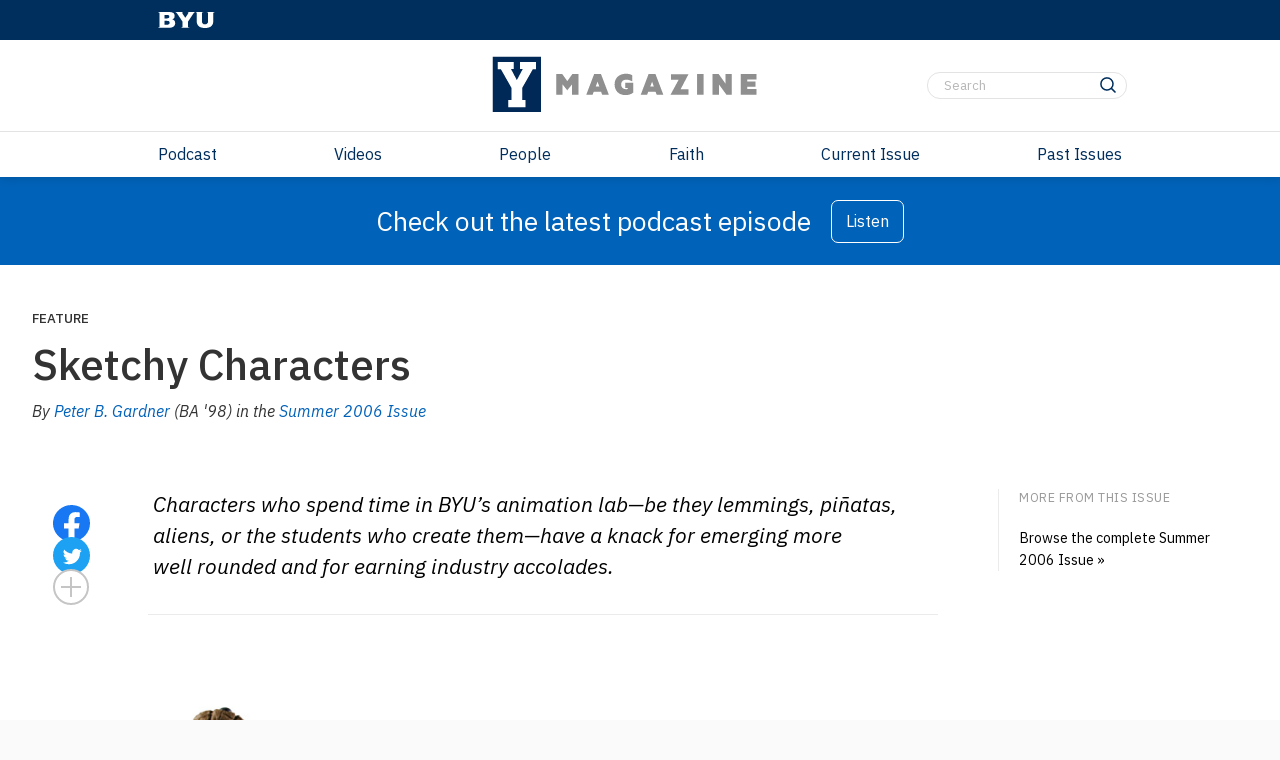

--- FILE ---
content_type: text/html; charset=UTF-8
request_url: https://magazine.byu.edu/article/sketchy-characters/
body_size: 28217
content:

<div class="ymag-header--spacer"></div>

<!DOCTYPE html>
<html lang="en-US">
	<head>
		<title>Sketchy Characters - Y Magazine</title>
		<meta charset="UTF-8">
		<meta name="viewport" content="width=device-width, initial-scale=1">
		<link rel="profile" href="http://gmpg.org/xfn/11">
		<link rel="pingback" href="https://magazine.byu.edu/xmlrpc.php">
		<meta property="article:post-id" content="17045">
					<meta class="swiftype" name="title" data-type="string" content="Sketchy Characters"/>
			<meta class="swiftype" name="body" data-type="text" content="&nbsp;

[caption id=&quot;attachment_17046&quot; align=&quot;alignright&quot; width=&quot;351&quot;] CyclopsPajama Gladiator[/caption]

Ok, I’m a little low on energy for this pitch,” intones Glenn D. Harmon (’07). He stands between a wall-sized screen and about 15 fellow junior students scattered among 25 stadium seats in a dimly lit auditorium. A few yell out encouragement—“You go, Glenn!” and “Get pumped!”

Harmon clamps his eyelids shut and begins jumping up and down while swinging his arms in wild circles, drawing laughter and cheers. By the end of his calisthenics, Harmon has himself and his audience of animation majors appropriately animated.

The mid-March meeting in the basement of BYU’s Crabtree Technology Building is to discuss the evolving plot of the students’ 3-D animated short film, Pajama Gladiator, which, Harmon prefaces, has some problems.

“Every time I’ve pitched this to people, I get two reactions,” he explains. As the director for the group project, he’s presented the early storyboard to various audiences, from family and friends to BYU film faculty to visiting animation professionals. “They love the visuals, but when I explain the plot, it’s kind of like, ‘Huh?’”

&nbsp;

[caption id=&quot;attachment_17053&quot; align=&quot;alignleft&quot; width=&quot;364&quot;] ToroLas Pinatas[/caption]

At Harmon’s cue a revised storyboard slideshow, which Harmon and others in the group have labored over through the night, begins to flash on the screen. Harmon accompanies the pencil-drawn images with running commentary, which he supports with character voices and sound effects.

Together, Harmon and the drawings tell the story of Eli, a blanket-dependent 6-year-old who is beamed from his bed by aliens to fight in a ring of intergalactic gladiators. In the process of battling otherworldly demons, he’s forced to confront one of his own—his need for that blanket. All this takes place within a Calvin and Hobbes–esque reality, in which the line separating fact and imagination is never quite certain.

Although the pitch of the revised plot generates laughs and a few guffaws, some of the students aren’t sold on the new version and raise concerns. Faculty mentors chime in from their seats in the back.

“I think we need to make sure that this has a big enough bang at the end,” argues R. Brent Adams, a professor in the School of Technology. “There has to be an emotional payoff.”

For the next 30 minutes, the group wrangles over various directions to take the plot. By the end, they’ve made some progress, but they are still working toward a consensus. It’s literally back to the drawing board.

“Students have to get used to putting their work up and taking either the applause or the bananas.” --Brent AdamsIt is a frustrating moment, but the group is hardly down. Surrounded by posters and images from award-winning animated shorts—pounded out by previous student teams in the same room through the same painful process—they have good reason for optimism.

“The enthusiasm in our program is just crazy,” says faculty mentor Kelly Loosli (BA ’96), an assistant professor of media arts. He cites high job placement, an unbroken string of “student Emmy awards,” and recent praise from visiting Pixar representatives, who agreed to mentor the students on Pajama Gladiator. “With the awards and all the interest from studios, these kids know they have it good.”

As they labor over their project, students are keenly aware that their struggles in a diminutive theater over a low-budget, five-minute film will likely lead to things larger—like big-budget, feature-length films for the big screen.

The Pipeline
[caption id=&quot;attachment_17055&quot; align=&quot;alignright&quot; width=&quot;500&quot;] Early in student projects, traditional art hones students&#039; talent and demonstrates that computer animation takes more than technical skill.[/caption]

The animation program is only 5 years old, graduating just its third class this year. Despite its short life, the program has become highly efficient, thanks to what faculty term “the pipeline.” It’s the production conduit that channels creativity from student minds to sketchbooks to storyboards to computer models to fully rendered virtual realities.

Adams, a 24-year veteran teacher of design at BYU, says experiencing the pipeline is what most distinguishes BYU students. “Pixar’s people were dumbfounded at how similar our production pipeline is to theirs,” he says. “Well, that’s because we patterned it after theirs. We’re trying to create the studio experience.” A major difference from a studio, he notes, is that BYU students participate in each section of the pipeline, making them more versatile upon graduation.

The Pajama Gladiator crew is seven months in. At the beginning of their junior year, with a year’s worth of animation coursework under their belts, they began working on potential stories, with each student required to pitch a plot at semester’s end. The group then selected a story and redecorated the subterranean walls outside the animation computer lab and theater with hundreds of drawings of potential Elis, moms, and alien gladiators. After voting on the character designs, the students then elected a director, technical director, producer, and art director and began working in teams on storyboard, character refinement, and preliminary 3-D modeling.

Loosli explains the program’s democratic approach: “We as faculty have set up the system, but we want the students to own the project.”

Giving students ownership, though, doesn’t mean the professors are uninvolved. “Ultimately, we know that their success or failure is based on them making decisions,” says Loosli, who worked at Dreamworks Animation Studios and Buena Vista Entertainment before returning to BYU. “But if we see something that is going a bad direction, sometimes we have to say, ‘We don’t have time to make that mistake.’”

Adams says the result is an abundance of lively debate, as demonstrated in today’s storyboard meeting. “Everybody has to get used to putting their work up and taking either the applause or the bananas.”

In the adjoining animation lab after the meeting, student animator Keanan S. Cantrell (’07) sees the bright side of the scrutiny their story is receiving from all sides. “We’ll never get a job if we’re always feeling comfortable,” he says. “The professors tell us exactly what they think, and we do the same.”

Sitting at a neighboring computer, Randall A. Sly (’06), who transferred to BYU to be part of the animation program, quotes a favorite Loosli line: “If you want the truth about your art, talk to us; if you want someone to pat you on the shoulder, show your artwork to your mom.”
Sacrifice and Investment
[caption id=&quot;attachment_17057&quot; align=&quot;aligncenter&quot; width=&quot;591&quot;] The supercomputers donated by Ira and Mary Lou Fulton allow student creations, like Las Pinatas star Pancho to grow from 2-D sketches to Pixar-quality 3-D animation.[/caption]

&nbsp;

“His eyes look too yellow, like he’s a smoker,” a student calls out.

“And is that a purple light emanating from his nostrils?” another asks. Someone assures them that those lighting issues will soon be resolved.

They’re examining Toro, a googly-eyed animated piñata bull whose 3-D image rotates on the theater screen. The minor lighting quibbles are quickly overcome by a swell of compliments, and applause, for Toro’s exterior texture.

Only a few hours have passed since the junior students’ storyboarding discussion, but talk in the theater has slid a year down the pipeline. The senior students are going over “dailies,” or the progress on various elements of their nearly completed animated short, Las Piñatas.

Their movie depicts the plight of two piñatas—Pancho and Toro—dodging the blows of a candy-frenzied mob of children at a birthday fiesta. Tilting, rickety buildings in a Mexican barrio create a Seussian scene, making the unlikely plot of the piñatas’ great escape feel right at home.

Standing at the side of the screen, director Thomas A. Leavitt (’06) displays more of the team’s recent technical and artistic feats—from the rustling leaves of a tree to the soft sunset glow reflecting off various set angles and textures. He listens carefully to critiques and maps out a plan for revisions.

Such images are the fruit of a busy year since the Piñatas team nailed down its storyboard and began producing the film in earnest. Interested computer science students joined the team to help it clear technical hurdles. A first step was building character computer models with surface shape as well as internal rigging—the invisible skeleton that allows a character to move. Other groups worked on animatics, transforming the storyboard into a complete, albeit rough, 3-D version of the film with voices and stand-in music. This allowed them to experiment with camera angles and refine story pacing and character development.

Despite all they’ve accomplished, what yet remains—character, lighting, and animation refinement; background music; and rendering on the supercomputer—looms large as the meeting wears on. The seniors are slated to graduate in less than two months.

“I’m getting concerned that we’re not putting in enough hours,” a student says. “We need to step it up if we want to finish this thing anytime soon.”

The students have been anything but lazy. The annual sprint to finish the seniors’ group project typically goes down to the wire—and often extends beyond, requiring extra work over the summer. Junior students are called upon to help crank out the finished product as graduating seniors begin being hired away. Those who stay on see their average of 20 hours a week in the lab inflate to 60 or more.

As the dailies review breaks, the students return to work in the animation lab, where a piñata burro watches over their exertions like a patron saint. Between supervising animators’ work and discussing another possible texture for the piñatas with Adams, Leavitt remarks, “I wish my other teachers could see what we’re doing in here and know that it’s not just that I’m slacking off in class—I’m trying to get this project done.”

The long hours can also decrease students’ interactions with roommates or family members. Spouses often compensate by going to the animation lab to do their own homework. Recalling the group that created the program’s first computer-generated short, Lemmings, Loosli says, “Their spouses would bring them meals and hang out as a group. They felt like they were sacrificing as a group.”

But Loosli is quick to substitute the word investment for sacrifice, noting the program’s successes in placing graduates amid worldwide competition.

Students have bought into that idea, says Leavitt, who points out that the drain on his free time has resulted in a full demo reel of material to impress potential employers. “It’s definitely worth it.”
Payoff
[caption id=&quot;attachment_17059&quot; align=&quot;alignright&quot; width=&quot;600&quot;] Through BYU&#039;s production &quot;pipeline&quot;, students immerse themselves in all aspects of animation, from character development to storyboarding.[/caption]

Three days later Loosli and Adams sit aboard a jet descending over the sprawling suburbs of Los Angeles. Scattered among the patchwork of communities below are film and effects studios that help make L.A. the entertainment capital of the world. And sprinkled among these companies are many alumni of the BYU animation program.

A mid-March trip to L.A. has become an annual pilgrimage for Adams and Loosli. The occasion is the College Television Awards ceremony, where BYU has received two first-place and one third-place “student Emmy” awards from the Academy of Television Arts and Sciences Foundation. Adding the two they’ll receive this year, BYU films have won five of 18 animation student Emmys since 2004, along with other awards at film festivals worldwide.

At this year’s black-tie gala, the professors and student producers will be honored for Noggin, the group project finished in 2005, as well as for Turtles, a side project undertaken by Leavitt and other sophomore students two years before.

Kamalyn Lovelady Leach (’06), who coproduced Noggin and contributed to Turtles and various other projects, is gratified by the awards. She now works alongside her husband and fellow former animation student, Nicolas J. Leach (’06), for Digital Domain, a shop that has provided digital effects for such movies as Titanic and I, Robot. A digital coordinator, Kamy says her experience in BYU’s animation program did more than just build up her demo reel. “BYU taught me how to work with individuals in a group atmosphere,” she says. “It taught me to put my own and others’ strengths together to create a beautiful film.”

&quot;The enthusiasm in our program is just crazy. With the awards and all the interest from studios, these kids know they have it good.&quot; --Kelly LoosliWhile in Southern California, Loosli and Adams will visit various studios and check in on former students like the Leaches. A third faculty member, instructor of visual arts Ryan J. Woodward (BFA ’93), also looks out for former students in California. While on leave from BYU to finish his MFA degree, Woodward did work on Spiderman 3. He put in a good word for two animation stu-dents who received internships and were later hired to do storyboarding and 3-D animatics on the film. Nearly half of the program’s graduates have put their skills to work in various animation studios or digital-effects companies—from Dreamworks Animation (creators of Shrek and Over the Hedge) to Sony Pictures Imageworks (which provided digital effects for Spiderman and The Lion, the Witch, and the Wardrobe). Nearly all the others have been quickly hired in the rapidly expanding industry of 3-D video games.

Since not all graduates go into 3-D feature animation, students are encouraged to explore other animation interests alongside their group project, including traditionally animated short films and films that blend animation and live action. “These students get to customize their education,” says Loosli. “They can learn whatever side of the discipline they want to focus on.”

Still, the group project remains the centerpiece of the program and gives students broad experience in art and in technology, which can apply in various career paths. Adams says this dual emphasis carves out a niche for BYU students in the industry. “We have very smart artists at BYU,” he says. “Our students can use both sides of their brain.”

But as students ride their successes into positions with movie studios and gaming companies, these animation mentors hope their students contribute more than just their brains to the fields they enter. They expect their students to eventually become moral leaders in their fields, bringing high ethics and family-friendly ideals to the entertainment industry.

“Ultimately,” says Loosli, “we hope to make an impact on the quality of stories that are being told in the industry.”Visit more.byu.edu/animation to see clips from BYU’s award-winning animated films.FEEDBACK: Send comments on this article to magazine@byu.edu.

&nbsp;




Following Lemmings

On a trail blazed by Lemmings, the acclaimed short film that started it all for the BYU animation program, subsequent teams of student animators have found similar moviemaking success.
LEMMINGS (2003)

Plot: The animation program’s first 3-D group project, Lemmings tells the story of one plucky arctic rodent’s attempt to talk his clan down from a perilous cliff.
Production notes: Students created thousands of lemmings and made realistic fur for the main characters.
Notable: The film was mentored by Digital Domain and Dreamworks Animation; seven of the 12 students who worked on the film were hired by animation or effects studios in California.
Accolades: First-place student Emmy for nontraditional animation; bronze-medal Student Academy Award; played in more than 20 film festivals, winning several awards.
PETSHOP (2004)

Plot: Desperate for a home, a devious chinchilla goes to great—nearly criminal—lengths to impress Billy, a potential owner.
Production notes: PetShop is considered by insiders to be the program’s best-looking film, with lighting, coloring, and textures giving the short a painterly feel.
Notable: This film was mentored by artists at Blue Sky (creators of Ice Age and Robots).
Accolades: Third-place student Emmy for nontraditional animation; various film-festival awards.
FAUX PAW: ADVENTURES IN THE INTERNET (2004)

Plot: Faux Paw, the governor’s cat, goes online and finds that the Internet isn’t all catnip and balls of yarn.
Production notes: This movie has 3-D elements but was created mainly with traditional animation. Voices for the film include those of former Utah governor and first lady, Mike and Jackie Leavitt.
Notable: BYU animators adapted this film and an accompanying book from an original story by Jackie Leavitt. The film and book are now the core of a nationwide campaign (endorsed by 49 of the 50 state first spouses) in which Faux Paw and McGruff the Crime Dog teach grade-school children about Internet predators.
Accolades: First-place student Emmy for traditional animation.
NOGGIN (2005)

Plot: Having a head on his shoulders isn’t necessarily an advantage as Noggin finds his dome the target of derision from a band of headless creatures called &quot;bellyfaces&quot;.
Production notes: Student animators developed a crosshatching shading technique to imitate an archaeologist’s field sketches.
Notable: The film was mentored by artists at Pixar (creators of Toy Story and Cars); the score for the film was created by Hollywood composer and BYU grad Alan E. Williams (BM ’90).
Accolades: Second-place student Emmy for nontraditional animation; various film-festival awards.
TURTLES (2005)

Plot: Snappy, a whippersnapper of a turtle, attempts to outshine his wizened rockmates in fishing feats.
Production notes: Students lab-ored hard over the water in the turtles’ fishing pond—making it realistic while maintaining an appropriately cartoony feel.
Notable: Sophomore animation students banded together to create this animated short as an outgrowth of an Intro to Storyboarding class.
Accolades: Third-place student Emmy for nontraditional animation; bronze-medal Student Academy Award.
DER OSTWIND (2005)

Plot: In a dogfight with an American ace, a German bi-wing pilot discovers an ideal of honor.
Production notes: A collaborative project with the film department, this movie splices live actors into a digitally created world.
Notable: Animators did extensive research in creating the bi-wing planes as well as the German countryside for the film.
Accolades: The film recently played in the Philadelphia Film Festival."/>
			<meta class="swiftype" name="author" data-type="string" content="Peter B. Gardner" />
			<meta class="swiftype" name="author_url" data-type="string" content="https://magazine.byu.edu/writers/peter-b-gardner/" />
			<meta class="swiftype" name="issue_release" data-type="string" content="Summer 2006" />
			<meta class="swiftype" name="issue_url" data-type="string" content="https://magazine.byu.edu/issues/summer-2006/" />
			<meta class="swiftype" name="meta description" data-type="string" content="" />
			<meta class="swiftype" name="image" data-type="enum" content="https://magazine.byu.edu/wp-content/uploads/2006/07/SU06_2470-1.jpg" />
			<meta class="swiftype" name="image_alt" data-type="string" content="Animation Storyboard, a piñata&#039; begins as a drawn sketch, then a #D concept, to a fully animated character." />
			<meta name='robots' content='index, follow, max-image-preview:large, max-snippet:-1, max-video-preview:-1' />

<!-- Google Tag Manager for WordPress by gtm4wp.com -->
<script data-cfasync="false" data-pagespeed-no-defer>
	var gtm4wp_datalayer_name = "dataLayer";
	var dataLayer = dataLayer || [];
</script>
<!-- End Google Tag Manager for WordPress by gtm4wp.com -->
	<!-- This site is optimized with the Yoast SEO Premium plugin v26.8 (Yoast SEO v26.8) - https://yoast.com/product/yoast-seo-premium-wordpress/ -->
	<link rel="canonical" href="https://magazine.byu.edu/article/sketchy-characters/" />
	<meta property="og:locale" content="en_US" />
	<meta property="og:type" content="article" />
	<meta property="og:title" content="Sketchy Characters" />
	<meta property="og:description" content="&nbsp; Ok, I’m a little low on energy for this pitch,” intones Glenn D. Harmon (’07). He stands between a wall-sized screen and about 15 fellow junior students scattered among 25 stadium seats in a dimly lit auditorium. A few yell out encouragement—“You go, Glenn!” and “Get pumped!” Harmon clamps his eyelids shut and begins [&hellip;]" />
	<meta property="og:url" content="https://magazine.byu.edu/article/sketchy-characters/" />
	<meta property="og:site_name" content="Y Magazine" />
	<meta property="article:publisher" content="https://www.facebook.com/ymagazine.byu/" />
	<meta property="article:modified_time" content="2021-07-27T15:10:04+00:00" />
	<meta property="og:image" content="https://magazine.byu.edu/wp-content/uploads/2014/09/SU06_2467_360x200_acf_cropped.jpg" />
	<meta property="og:image:width" content="360" />
	<meta property="og:image:height" content="200" />
	<meta property="og:image:type" content="image/jpeg" />
	<meta name="twitter:card" content="summary_large_image" />
	<meta name="twitter:site" content="@ymagazine_byu" />
	<meta name="twitter:label1" content="Est. reading time" />
	<meta name="twitter:data1" content="15 minutes" />
	<script type="application/ld+json" class="yoast-schema-graph">{"@context":"https://schema.org","@graph":[{"@type":"WebPage","@id":"https://magazine.byu.edu/article/sketchy-characters/","url":"https://magazine.byu.edu/article/sketchy-characters/","name":"Sketchy Characters - Y Magazine","isPartOf":{"@id":"https://magazine.byu.edu/#website"},"primaryImageOfPage":{"@id":"https://magazine.byu.edu/article/sketchy-characters/#primaryimage"},"image":{"@id":"https://magazine.byu.edu/article/sketchy-characters/#primaryimage"},"thumbnailUrl":"https://magazine.byu.edu/wp-content/uploads/2014/09/SU06_2467_360x200_acf_cropped.jpg","datePublished":"2006-07-15T23:56:31+00:00","dateModified":"2021-07-27T15:10:04+00:00","breadcrumb":{"@id":"https://magazine.byu.edu/article/sketchy-characters/#breadcrumb"},"inLanguage":"en-US","potentialAction":[{"@type":"ReadAction","target":["https://magazine.byu.edu/article/sketchy-characters/"]}]},{"@type":"ImageObject","inLanguage":"en-US","@id":"https://magazine.byu.edu/article/sketchy-characters/#primaryimage","url":"https://magazine.byu.edu/wp-content/uploads/2014/09/SU06_2467_360x200_acf_cropped.jpg","contentUrl":"https://magazine.byu.edu/wp-content/uploads/2014/09/SU06_2467_360x200_acf_cropped.jpg","width":360,"height":200},{"@type":"BreadcrumbList","@id":"https://magazine.byu.edu/article/sketchy-characters/#breadcrumb","itemListElement":[{"@type":"ListItem","position":1,"name":"Y Magazine","item":"https://magazine.byu.edu/"},{"@type":"ListItem","position":2,"name":"Articles","item":"https://magazine.byu.edu/article/"},{"@type":"ListItem","position":3,"name":"Sketchy Characters"}]},{"@type":"WebSite","@id":"https://magazine.byu.edu/#website","url":"https://magazine.byu.edu/","name":"Y Magazine","description":"Brigham Young University","publisher":{"@id":"https://magazine.byu.edu/#organization"},"potentialAction":[{"@type":"SearchAction","target":{"@type":"EntryPoint","urlTemplate":"https://magazine.byu.edu/?s={search_term_string}"},"query-input":{"@type":"PropertyValueSpecification","valueRequired":true,"valueName":"search_term_string"}}],"inLanguage":"en-US"},{"@type":"Organization","@id":"https://magazine.byu.edu/#organization","name":"BYU Magazine","url":"https://magazine.byu.edu/","logo":{"@type":"ImageObject","inLanguage":"en-US","@id":"https://magazine.byu.edu/#/schema/logo/image/","url":"https://magazine.byu.edu/wp-content/uploads/2021/10/ymagazinelogo-stacked.png","contentUrl":"https://magazine.byu.edu/wp-content/uploads/2021/10/ymagazinelogo-stacked.png","width":999,"height":999,"caption":"BYU Magazine"},"image":{"@id":"https://magazine.byu.edu/#/schema/logo/image/"},"sameAs":["https://www.facebook.com/ymagazine.byu/","https://x.com/ymagazine_byu","https://www.instagram.com/ymagazine.byu/?hl=en","https://www.pinterest.com/byumagazine/","https://www.youtube.com/user/BYUMagazine","https://en.wikipedia.org/wiki/Y_Magazine"]}]}</script>
	<!-- / Yoast SEO Premium plugin. -->


<link rel='dns-prefetch' href='//fonts.googleapis.com' />
<link rel="alternate" title="oEmbed (JSON)" type="application/json+oembed" href="https://magazine.byu.edu/wp-json/oembed/1.0/embed?url=https%3A%2F%2Fmagazine.byu.edu%2Farticle%2Fsketchy-characters%2F" />
<link rel="alternate" title="oEmbed (XML)" type="text/xml+oembed" href="https://magazine.byu.edu/wp-json/oembed/1.0/embed?url=https%3A%2F%2Fmagazine.byu.edu%2Farticle%2Fsketchy-characters%2F&#038;format=xml" />
<style id='wp-img-auto-sizes-contain-inline-css' type='text/css'>
img:is([sizes=auto i],[sizes^="auto," i]){contain-intrinsic-size:3000px 1500px}
/*# sourceURL=wp-img-auto-sizes-contain-inline-css */
</style>
<link rel='stylesheet' id='google-fonts-ibm-plex-sans-css' href='https://fonts.googleapis.com/css2?family=IBM+Plex+Sans:ital,wght@0,100..700;1,100..700&#038;display=swap' type='text/css' media='all' />
<style id='wp-emoji-styles-inline-css' type='text/css'>

	img.wp-smiley, img.emoji {
		display: inline !important;
		border: none !important;
		box-shadow: none !important;
		height: 1em !important;
		width: 1em !important;
		margin: 0 0.07em !important;
		vertical-align: -0.1em !important;
		background: none !important;
		padding: 0 !important;
	}
/*# sourceURL=wp-emoji-styles-inline-css */
</style>
<style id='wp-block-library-inline-css' type='text/css'>
:root{--wp-block-synced-color:#7a00df;--wp-block-synced-color--rgb:122,0,223;--wp-bound-block-color:var(--wp-block-synced-color);--wp-editor-canvas-background:#ddd;--wp-admin-theme-color:#007cba;--wp-admin-theme-color--rgb:0,124,186;--wp-admin-theme-color-darker-10:#006ba1;--wp-admin-theme-color-darker-10--rgb:0,107,160.5;--wp-admin-theme-color-darker-20:#005a87;--wp-admin-theme-color-darker-20--rgb:0,90,135;--wp-admin-border-width-focus:2px}@media (min-resolution:192dpi){:root{--wp-admin-border-width-focus:1.5px}}.wp-element-button{cursor:pointer}:root .has-very-light-gray-background-color{background-color:#eee}:root .has-very-dark-gray-background-color{background-color:#313131}:root .has-very-light-gray-color{color:#eee}:root .has-very-dark-gray-color{color:#313131}:root .has-vivid-green-cyan-to-vivid-cyan-blue-gradient-background{background:linear-gradient(135deg,#00d084,#0693e3)}:root .has-purple-crush-gradient-background{background:linear-gradient(135deg,#34e2e4,#4721fb 50%,#ab1dfe)}:root .has-hazy-dawn-gradient-background{background:linear-gradient(135deg,#faaca8,#dad0ec)}:root .has-subdued-olive-gradient-background{background:linear-gradient(135deg,#fafae1,#67a671)}:root .has-atomic-cream-gradient-background{background:linear-gradient(135deg,#fdd79a,#004a59)}:root .has-nightshade-gradient-background{background:linear-gradient(135deg,#330968,#31cdcf)}:root .has-midnight-gradient-background{background:linear-gradient(135deg,#020381,#2874fc)}:root{--wp--preset--font-size--normal:16px;--wp--preset--font-size--huge:42px}.has-regular-font-size{font-size:1em}.has-larger-font-size{font-size:2.625em}.has-normal-font-size{font-size:var(--wp--preset--font-size--normal)}.has-huge-font-size{font-size:var(--wp--preset--font-size--huge)}.has-text-align-center{text-align:center}.has-text-align-left{text-align:left}.has-text-align-right{text-align:right}.has-fit-text{white-space:nowrap!important}#end-resizable-editor-section{display:none}.aligncenter{clear:both}.items-justified-left{justify-content:flex-start}.items-justified-center{justify-content:center}.items-justified-right{justify-content:flex-end}.items-justified-space-between{justify-content:space-between}.screen-reader-text{border:0;clip-path:inset(50%);height:1px;margin:-1px;overflow:hidden;padding:0;position:absolute;width:1px;word-wrap:normal!important}.screen-reader-text:focus{background-color:#ddd;clip-path:none;color:#444;display:block;font-size:1em;height:auto;left:5px;line-height:normal;padding:15px 23px 14px;text-decoration:none;top:5px;width:auto;z-index:100000}html :where(.has-border-color){border-style:solid}html :where([style*=border-top-color]){border-top-style:solid}html :where([style*=border-right-color]){border-right-style:solid}html :where([style*=border-bottom-color]){border-bottom-style:solid}html :where([style*=border-left-color]){border-left-style:solid}html :where([style*=border-width]){border-style:solid}html :where([style*=border-top-width]){border-top-style:solid}html :where([style*=border-right-width]){border-right-style:solid}html :where([style*=border-bottom-width]){border-bottom-style:solid}html :where([style*=border-left-width]){border-left-style:solid}html :where(img[class*=wp-image-]){height:auto;max-width:100%}:where(figure){margin:0 0 1em}html :where(.is-position-sticky){--wp-admin--admin-bar--position-offset:var(--wp-admin--admin-bar--height,0px)}@media screen and (max-width:600px){html :where(.is-position-sticky){--wp-admin--admin-bar--position-offset:0px}}

/*# sourceURL=wp-block-library-inline-css */
</style><style id='global-styles-inline-css' type='text/css'>
:root{--wp--preset--aspect-ratio--square: 1;--wp--preset--aspect-ratio--4-3: 4/3;--wp--preset--aspect-ratio--3-4: 3/4;--wp--preset--aspect-ratio--3-2: 3/2;--wp--preset--aspect-ratio--2-3: 2/3;--wp--preset--aspect-ratio--16-9: 16/9;--wp--preset--aspect-ratio--9-16: 9/16;--wp--preset--color--black: #000000;--wp--preset--color--cyan-bluish-gray: #abb8c3;--wp--preset--color--white: #ffffff;--wp--preset--color--pale-pink: #f78da7;--wp--preset--color--vivid-red: #cf2e2e;--wp--preset--color--luminous-vivid-orange: #ff6900;--wp--preset--color--luminous-vivid-amber: #fcb900;--wp--preset--color--light-green-cyan: #7bdcb5;--wp--preset--color--vivid-green-cyan: #00d084;--wp--preset--color--pale-cyan-blue: #8ed1fc;--wp--preset--color--vivid-cyan-blue: #0693e3;--wp--preset--color--vivid-purple: #9b51e0;--wp--preset--gradient--vivid-cyan-blue-to-vivid-purple: linear-gradient(135deg,rgb(6,147,227) 0%,rgb(155,81,224) 100%);--wp--preset--gradient--light-green-cyan-to-vivid-green-cyan: linear-gradient(135deg,rgb(122,220,180) 0%,rgb(0,208,130) 100%);--wp--preset--gradient--luminous-vivid-amber-to-luminous-vivid-orange: linear-gradient(135deg,rgb(252,185,0) 0%,rgb(255,105,0) 100%);--wp--preset--gradient--luminous-vivid-orange-to-vivid-red: linear-gradient(135deg,rgb(255,105,0) 0%,rgb(207,46,46) 100%);--wp--preset--gradient--very-light-gray-to-cyan-bluish-gray: linear-gradient(135deg,rgb(238,238,238) 0%,rgb(169,184,195) 100%);--wp--preset--gradient--cool-to-warm-spectrum: linear-gradient(135deg,rgb(74,234,220) 0%,rgb(151,120,209) 20%,rgb(207,42,186) 40%,rgb(238,44,130) 60%,rgb(251,105,98) 80%,rgb(254,248,76) 100%);--wp--preset--gradient--blush-light-purple: linear-gradient(135deg,rgb(255,206,236) 0%,rgb(152,150,240) 100%);--wp--preset--gradient--blush-bordeaux: linear-gradient(135deg,rgb(254,205,165) 0%,rgb(254,45,45) 50%,rgb(107,0,62) 100%);--wp--preset--gradient--luminous-dusk: linear-gradient(135deg,rgb(255,203,112) 0%,rgb(199,81,192) 50%,rgb(65,88,208) 100%);--wp--preset--gradient--pale-ocean: linear-gradient(135deg,rgb(255,245,203) 0%,rgb(182,227,212) 50%,rgb(51,167,181) 100%);--wp--preset--gradient--electric-grass: linear-gradient(135deg,rgb(202,248,128) 0%,rgb(113,206,126) 100%);--wp--preset--gradient--midnight: linear-gradient(135deg,rgb(2,3,129) 0%,rgb(40,116,252) 100%);--wp--preset--font-size--small: 13px;--wp--preset--font-size--medium: 20px;--wp--preset--font-size--large: 36px;--wp--preset--font-size--x-large: 42px;--wp--preset--spacing--20: 0.44rem;--wp--preset--spacing--30: 0.67rem;--wp--preset--spacing--40: 1rem;--wp--preset--spacing--50: 1.5rem;--wp--preset--spacing--60: 2.25rem;--wp--preset--spacing--70: 3.38rem;--wp--preset--spacing--80: 5.06rem;--wp--preset--shadow--natural: 6px 6px 9px rgba(0, 0, 0, 0.2);--wp--preset--shadow--deep: 12px 12px 50px rgba(0, 0, 0, 0.4);--wp--preset--shadow--sharp: 6px 6px 0px rgba(0, 0, 0, 0.2);--wp--preset--shadow--outlined: 6px 6px 0px -3px rgb(255, 255, 255), 6px 6px rgb(0, 0, 0);--wp--preset--shadow--crisp: 6px 6px 0px rgb(0, 0, 0);}:where(.is-layout-flex){gap: 0.5em;}:where(.is-layout-grid){gap: 0.5em;}body .is-layout-flex{display: flex;}.is-layout-flex{flex-wrap: wrap;align-items: center;}.is-layout-flex > :is(*, div){margin: 0;}body .is-layout-grid{display: grid;}.is-layout-grid > :is(*, div){margin: 0;}:where(.wp-block-columns.is-layout-flex){gap: 2em;}:where(.wp-block-columns.is-layout-grid){gap: 2em;}:where(.wp-block-post-template.is-layout-flex){gap: 1.25em;}:where(.wp-block-post-template.is-layout-grid){gap: 1.25em;}.has-black-color{color: var(--wp--preset--color--black) !important;}.has-cyan-bluish-gray-color{color: var(--wp--preset--color--cyan-bluish-gray) !important;}.has-white-color{color: var(--wp--preset--color--white) !important;}.has-pale-pink-color{color: var(--wp--preset--color--pale-pink) !important;}.has-vivid-red-color{color: var(--wp--preset--color--vivid-red) !important;}.has-luminous-vivid-orange-color{color: var(--wp--preset--color--luminous-vivid-orange) !important;}.has-luminous-vivid-amber-color{color: var(--wp--preset--color--luminous-vivid-amber) !important;}.has-light-green-cyan-color{color: var(--wp--preset--color--light-green-cyan) !important;}.has-vivid-green-cyan-color{color: var(--wp--preset--color--vivid-green-cyan) !important;}.has-pale-cyan-blue-color{color: var(--wp--preset--color--pale-cyan-blue) !important;}.has-vivid-cyan-blue-color{color: var(--wp--preset--color--vivid-cyan-blue) !important;}.has-vivid-purple-color{color: var(--wp--preset--color--vivid-purple) !important;}.has-black-background-color{background-color: var(--wp--preset--color--black) !important;}.has-cyan-bluish-gray-background-color{background-color: var(--wp--preset--color--cyan-bluish-gray) !important;}.has-white-background-color{background-color: var(--wp--preset--color--white) !important;}.has-pale-pink-background-color{background-color: var(--wp--preset--color--pale-pink) !important;}.has-vivid-red-background-color{background-color: var(--wp--preset--color--vivid-red) !important;}.has-luminous-vivid-orange-background-color{background-color: var(--wp--preset--color--luminous-vivid-orange) !important;}.has-luminous-vivid-amber-background-color{background-color: var(--wp--preset--color--luminous-vivid-amber) !important;}.has-light-green-cyan-background-color{background-color: var(--wp--preset--color--light-green-cyan) !important;}.has-vivid-green-cyan-background-color{background-color: var(--wp--preset--color--vivid-green-cyan) !important;}.has-pale-cyan-blue-background-color{background-color: var(--wp--preset--color--pale-cyan-blue) !important;}.has-vivid-cyan-blue-background-color{background-color: var(--wp--preset--color--vivid-cyan-blue) !important;}.has-vivid-purple-background-color{background-color: var(--wp--preset--color--vivid-purple) !important;}.has-black-border-color{border-color: var(--wp--preset--color--black) !important;}.has-cyan-bluish-gray-border-color{border-color: var(--wp--preset--color--cyan-bluish-gray) !important;}.has-white-border-color{border-color: var(--wp--preset--color--white) !important;}.has-pale-pink-border-color{border-color: var(--wp--preset--color--pale-pink) !important;}.has-vivid-red-border-color{border-color: var(--wp--preset--color--vivid-red) !important;}.has-luminous-vivid-orange-border-color{border-color: var(--wp--preset--color--luminous-vivid-orange) !important;}.has-luminous-vivid-amber-border-color{border-color: var(--wp--preset--color--luminous-vivid-amber) !important;}.has-light-green-cyan-border-color{border-color: var(--wp--preset--color--light-green-cyan) !important;}.has-vivid-green-cyan-border-color{border-color: var(--wp--preset--color--vivid-green-cyan) !important;}.has-pale-cyan-blue-border-color{border-color: var(--wp--preset--color--pale-cyan-blue) !important;}.has-vivid-cyan-blue-border-color{border-color: var(--wp--preset--color--vivid-cyan-blue) !important;}.has-vivid-purple-border-color{border-color: var(--wp--preset--color--vivid-purple) !important;}.has-vivid-cyan-blue-to-vivid-purple-gradient-background{background: var(--wp--preset--gradient--vivid-cyan-blue-to-vivid-purple) !important;}.has-light-green-cyan-to-vivid-green-cyan-gradient-background{background: var(--wp--preset--gradient--light-green-cyan-to-vivid-green-cyan) !important;}.has-luminous-vivid-amber-to-luminous-vivid-orange-gradient-background{background: var(--wp--preset--gradient--luminous-vivid-amber-to-luminous-vivid-orange) !important;}.has-luminous-vivid-orange-to-vivid-red-gradient-background{background: var(--wp--preset--gradient--luminous-vivid-orange-to-vivid-red) !important;}.has-very-light-gray-to-cyan-bluish-gray-gradient-background{background: var(--wp--preset--gradient--very-light-gray-to-cyan-bluish-gray) !important;}.has-cool-to-warm-spectrum-gradient-background{background: var(--wp--preset--gradient--cool-to-warm-spectrum) !important;}.has-blush-light-purple-gradient-background{background: var(--wp--preset--gradient--blush-light-purple) !important;}.has-blush-bordeaux-gradient-background{background: var(--wp--preset--gradient--blush-bordeaux) !important;}.has-luminous-dusk-gradient-background{background: var(--wp--preset--gradient--luminous-dusk) !important;}.has-pale-ocean-gradient-background{background: var(--wp--preset--gradient--pale-ocean) !important;}.has-electric-grass-gradient-background{background: var(--wp--preset--gradient--electric-grass) !important;}.has-midnight-gradient-background{background: var(--wp--preset--gradient--midnight) !important;}.has-small-font-size{font-size: var(--wp--preset--font-size--small) !important;}.has-medium-font-size{font-size: var(--wp--preset--font-size--medium) !important;}.has-large-font-size{font-size: var(--wp--preset--font-size--large) !important;}.has-x-large-font-size{font-size: var(--wp--preset--font-size--x-large) !important;}
/*# sourceURL=global-styles-inline-css */
</style>

<style id='classic-theme-styles-inline-css' type='text/css'>
/*! This file is auto-generated */
.wp-block-button__link{color:#fff;background-color:#32373c;border-radius:9999px;box-shadow:none;text-decoration:none;padding:calc(.667em + 2px) calc(1.333em + 2px);font-size:1.125em}.wp-block-file__button{background:#32373c;color:#fff;text-decoration:none}
/*# sourceURL=/wp-includes/css/classic-themes.min.css */
</style>
<link rel='stylesheet' id='pgcore-style-css' href='https://magazine.byu.edu/wp-content/themes/pg-core/style.css?ver=1753994149' type='text/css' media='all' />
<link rel='stylesheet' id='pgcore-style-desktop-css' href='https://magazine.byu.edu/wp-content/themes/pg-core/css/style-desktop.css?ver=1745628779' type='text/css' media='all' />
<link rel='stylesheet' id='pgcore-style-print-css' href='https://magazine.byu.edu/wp-content/themes/pg-core/css/style-print.css?ver=1745628779' type='text/css' media='all' />
<link rel='stylesheet' id='pgcore-normalize-css' href='https://magazine.byu.edu/wp-content/themes/pg-core/css/normalize.min.css?ver=8.0.1' type='text/css' media='all' />
<link rel='stylesheet' id='pgcore-fade-style-css' href='https://magazine.byu.edu/wp-content/themes/pg-core/byu-theme/css/fade.css?ver=1745628779' type='text/css' media='all' />
<link rel='stylesheet' id='public-sans-open-sans-css' href='https://fonts.googleapis.com/css2?family=Public+Sans%3Aital%2Cwght%400%2C400%3B0%2C600%3B1%2C400%3B1%2C600&#038;display=swap&#038;ver=1.0' type='text/css' media='all' />
<link rel='stylesheet' id='pgcorechild-style-css' href='https://magazine.byu.edu/wp-content/themes/pg-core-child/style.css?ver=1753994149' type='text/css' media='all' />
<link rel='stylesheet' id='ibm-plex-override-css' href='https://magazine.byu.edu/wp-content/themes/pg-core-child/src/css/ibm-plex-override.css?ver=1753994149' type='text/css' media='all' />
<link rel='stylesheet' id='header-css' href='https://magazine.byu.edu/wp-content/themes/pg-core-child/src/css/header.css?ver=1753994149' type='text/css' media='all' />
<link rel='stylesheet' id='footer-css' href='https://magazine.byu.edu/wp-content/themes/pg-core-child/src/css/footer.css?ver=1753994149' type='text/css' media='all' />
<link rel='stylesheet' id='single-article-css' href='https://magazine.byu.edu/wp-content/themes/pg-core-child/src/css/pages/single-article.css?ver=1753994149' type='text/css' media='all' />
<link rel='stylesheet' id='image-slider-css' href='https://magazine.byu.edu/wp-content/themes/pg-core-child/src/css/custom-blocks/image-slider.css?ver=1753994149' type='text/css' media='all' />
<link rel='stylesheet' id='font-awesome-css' href='https://magazine.byu.edu/wp-content/themes/pg-core-child/src/css/font-awesome.css?ver=1710263801' type='text/css' media='all' />
<link rel='stylesheet' id='article-block-css' href='https://magazine.byu.edu/wp-content/themes/pg-core-child/src/css/template-parts/article-block.css?ver=1753994149' type='text/css' media='all' />
<link rel='stylesheet' id='module-section-css' href='https://magazine.byu.edu/wp-content/themes/pg-core-child/src/css/template-parts/module-section.css?ver=1753994149' type='text/css' media='all' />
<link rel='stylesheet' id='custom-sidebar-css' href='https://magazine.byu.edu/wp-content/themes/pg-core-child/src/css/custom-blocks/custom-sidebar.css?ver=1710263801' type='text/css' media='all' />
<link rel='stylesheet' id='extend-core-image-css' href='https://magazine.byu.edu/wp-content/themes/pg-core-child/src/css/custom-blocks/extend-core-image.css?ver=1710263801' type='text/css' media='all' />
<link rel='stylesheet' id='nav-to-top-button-css' href='https://magazine.byu.edu/wp-content/themes/pg-core-child/src/css/template-parts/nav-to-top-button.css?ver=1753994149' type='text/css' media='all' />
<link rel='stylesheet' id='audio-button-css' href='https://magazine.byu.edu/wp-content/themes/pg-core-child/src/css/template-parts/audio-button.css?ver=1753994149' type='text/css' media='all' />
<link rel='stylesheet' id='expandable-css' href='https://magazine.byu.edu/wp-content/themes/pg-core-child/src/css/template-parts/expandable.css?ver=1753994149' type='text/css' media='all' />
<link rel='stylesheet' id='more-articles-css' href='https://magazine.byu.edu/wp-content/themes/pg-core-child/src/css/template-parts/more-articles.css?ver=1753994149' type='text/css' media='all' />
<script type="text/javascript" src="https://magazine.byu.edu/wp-includes/js/jquery/jquery.min.js?ver=3.7.1" id="jquery-core-js"></script>
<script type="text/javascript" src="https://magazine.byu.edu/wp-includes/js/jquery/jquery-migrate.min.js?ver=3.4.1" id="jquery-migrate-js"></script>
<link rel="https://api.w.org/" href="https://magazine.byu.edu/wp-json/" /><link rel="alternate" title="JSON" type="application/json" href="https://magazine.byu.edu/wp-json/wp/v2/article/17045" /><link rel="EditURI" type="application/rsd+xml" title="RSD" href="https://magazine.byu.edu/xmlrpc.php?rsd" />
<meta name="generator" content="WordPress 6.9" />
<link rel='shortlink' href='https://magazine.byu.edu/?p=17045' />

<!-- Google Tag Manager for WordPress by gtm4wp.com -->
<!-- GTM Container placement set to footer -->
<script data-cfasync="false" data-pagespeed-no-defer type="text/javascript">
	var dataLayer_content = {"pagePostType":"article","pagePostType2":"single-article","pageCategory":["uncategorized"],"pageAttributes":["3-d-animation","animation-pipeline","byu-film-and-animation","cartoons-and-fiction","las-pinatas","pajama-gladiator"],"pagePostAuthor":"Charles Cranney"};
	dataLayer.push( dataLayer_content );
</script>
<script data-cfasync="false" data-pagespeed-no-defer type="text/javascript">
(function(w,d,s,l,i){w[l]=w[l]||[];w[l].push({'gtm.start':
new Date().getTime(),event:'gtm.js'});var f=d.getElementsByTagName(s)[0],
j=d.createElement(s),dl=l!='dataLayer'?'&l='+l:'';j.async=true;j.src=
'//www.googletagmanager.com/gtm.js?id='+i+dl;f.parentNode.insertBefore(j,f);
})(window,document,'script','dataLayer','GTM-TCX37P9');
</script>
<!-- End Google Tag Manager for WordPress by gtm4wp.com --><link rel="icon" href="https://magazine.byu.edu/wp-content/uploads/2021/10/favicon.png" sizes="32x32" />
<link rel="icon" href="https://magazine.byu.edu/wp-content/uploads/2021/10/favicon.png" sizes="192x192" />
<link rel="apple-touch-icon" href="https://magazine.byu.edu/wp-content/uploads/2021/10/favicon.png" />
<meta name="msapplication-TileImage" content="https://magazine.byu.edu/wp-content/uploads/2021/10/favicon.png" />
		<meta name="google-site-verification" content="fr5WZsLScBUkgdrz8xZhmgipuEau0xjzW7pFVk_MqfM"/>
		<!-- Crazy Egg Analytics Tracking -->
		<script type="text/javascript">
		setTimeout(function(){var a=document.createElement("script");
		var b=document.getElementsByTagName("script")[0];
		a.src=document.location.protocol+"//script.crazyegg.com/pages/scripts/0013/2955.js?"+Math.floor(new Date().getTime()/3600000);
		a.async=true;a.type="text/javascript";b.parentNode.insertBefore(a,b)}, 1);
		</script>
		<script async src="https://www.googleoptimize.com/optimize.js?id=OPT-TFKVVPS"></script>
		<!-- *************************** -->
	</head>
	<body class="wp-singular article-template-default single single-article postid-17045 wp-theme-pg-core wp-child-theme-pg-core-child">
		<header role="banner" class="ymag-header">
			<div class="ymag-header__monogram-ribbon">
				<div class="ymag-header__monogram-wrapper">
					<a class="ymag-header__monogram-link" href="https://www.byu.edu/" target="_blank">
						<img class="ymag-header__monogram" src="https://magazine.byu.edu/wp-content/themes/pg-core-child/src/images/byu-monogram-white.svg" alt="BYU">
					</a>
				</div>
			</div>
			<div class="ymag-header__banner">
				<a class="ymag-header__masthead-link" href="https://magazine.byu.edu">
					<img class="ymag-header__masthead" src="https://magazine.byu.edu/wp-content/themes/pg-core-child/src/images/masthead-2021.svg" alt="Y Magazine">
				</a>
				<div class="ymag-header__mobile-nav-button-wrapper">
					<button type="button" class="ymag-header__mobile-nav-button" aria-label="toggle menu">
						<img class="byu-header__hamburger" src="https://magazine.byu.edu/wp-content/themes/pg-core/byu-theme/images/hamburger.svg" alt="Menu">
						<img class="byu-header__menu-close byu-header__mobile-nav-icon--inactive" src="https://magazine.byu.edu/wp-content/themes/pg-core/byu-theme/images/menu-close.svg" alt="Close Menu">
					</button>
				</div>
				<div class="ymag-header__search-form--mobile">
					<form role="search" action="/" method="get" class="ymag-header__search-form" autocomplete="off">
						<input class="ymag-header__search-box" type="search" placeholder="Search" onfocus="this.placeholder = ''" onblur="this.placeholder='Search'" slot="search" name="s" aria-label="Search" autocomplete="off">
						<button type="submit" class="ymag-header__search-submit" disabled>
							<img class="ymag-header__search-icon" src="https://magazine.byu.edu/wp-content/themes/pg-core-child/src/images/search.svg" alt="Search" data-ll-status="loaded"><noscript><img class="byu-header__search-icon" src="assets/search.svg" alt="Search"></noscript>
						</button>
					</form>
				</div>
				<div class="ymag-header__search-form--desktop">
					<form role="search" action="/" method="get" class="ymag-header__search-form" autocomplete="off">
						<input class="ymag-header__search-box" type="search" placeholder="Search" onfocus="this.placeholder = ''" onblur="this.placeholder='Search'" slot="search" name="s" aria-label="Search" autocomplete="off">
						<button type="submit" class="ymag-header__search-submit" disabled>
							<img class="ymag-header__search-icon" src="https://magazine.byu.edu/wp-content/themes/pg-core-child/src/images/search.svg" alt="Search" data-ll-status="loaded"><noscript><img class="byu-header__search-icon" src="assets/search.svg" alt="Search"></noscript>
						</button>
					</form>
				</div>
			</div>
			<div class="ymag-header__mobile-nav">
									<a href="/podcast/" class="ymag-header__nav-item">Podcast</a>
										<a href="/videos/" class="ymag-header__nav-item">Videos</a>
										<a href="/collections/people/" class="ymag-header__nav-item">People</a>
										<a href="/collections/faith/" class="ymag-header__nav-item">Faith</a>
										<a href="https://magazine.byu.edu/issues/2025/fall/" class="ymag-header__nav-item">Current Issue</a>
										<a href="/issues/" class="ymag-header__nav-item">Past Issues</a>
								</div>
			<div class="ymag-header__desktop-nav">
				<div class="ymag-header__desktop-nav-constraint">
											<a href="/podcast/" class="ymag-header__desktop-nav-item">Podcast</a>
												<a href="/videos/" class="ymag-header__desktop-nav-item">Videos</a>
												<a href="/collections/people/" class="ymag-header__desktop-nav-item">People</a>
												<a href="/collections/faith/" class="ymag-header__desktop-nav-item">Faith</a>
												<a href="https://magazine.byu.edu/issues/2025/fall/" class="ymag-header__desktop-nav-item">Current Issue</a>
												<a href="/issues/" class="ymag-header__desktop-nav-item">Past Issues</a>
										</div>
			</div>
		</header>
		<div class="header-ribbon">
	<div class="ribbon-content-wrapper">
		<a class="ribbon-text" href="https://magazine.byu.edu/podcast/">Check out the latest podcast episode</a>
		<a class="ribbon-button-text" href="https://magazine.byu.edu/podcast/">Listen</a>
	</div>
</div>
		<div id="content" class="site-content">
	<main>
		<article class="article">
			<div class="article__lede med-full-width">
				<a href="#" class="article__lede__category">
					Feature				</a>

				<h1 class="article__lede__headline">Sketchy Characters</h1>
				<p class="article__lede__byline-content">
					By <a href="https://magazine.byu.edu/writers/peter-b-gardner/">Peter B. Gardner</a> (BA '98) in the <a href="https://magazine.byu.edu/issues/#Summer-2006">Summer 2006 Issue</a>				</p>
				
			</div>

			<!-- LEDE IMAGE -->
							<figure class="article__lede__banner2">
				</figure>
				
			<!-- LEFT RAIL -->
			<div class="article__left-rail" data-swiftype-index="false">
				<ul class="share-article">
					<li class="share-article share-article__facebook">
						<a href="https://www.facebook.com/sharer/sharer.php?u=https%3A%2F%2Fmagazine.byu.edu%2Farticle%2Fsketchy-characters%2F" onClick="ga('send', 'event', 'shared', 'facebook')"  target="_blank">							<div class="fa-stack">
								<img class="share-article__icon" src="https://magazine.byu.edu/wp-content/themes/pg-core-child/src/images/facebook_logo.svg" alt="Facebook logo">
							</div>
						</a>
					</li>
					<li class="share-article share-article__twitter">
						<a href="https://twitter.com/intent/tweet?url=https%3A%2F%2Fmagazine.byu.edu%2Farticle%2Fsketchy-characters%2F&text=Sketchy Characters" onClick="ga('send', 'event', 'shared', 'twitter')"  target="_blank">							<div class="fa-stack">
								<img class="share-article__icon" src="https://magazine.byu.edu/wp-content/themes/pg-core-child/src/images/twitter_circular_logo.svg" alt="Twitter logo">
							</div>
						</a>
					</li>
					<li class="share-article share-article__pinterest share-article--hidden">
						<a href="https://www.pinterest.com/pin/create/button/?url=https%3A%2F%2Fmagazine.byu.edu%2Farticle%2Fsketchy-characters%2F&description=Sketchy+Characters" onClick="ga('send', 'event', 'shared', 'pinterest')"  target="_blank">							<div class="fa-stack">
								<img class="share-article__icon" src="https://magazine.byu.edu/wp-content/themes/pg-core-child/src/images/pinterest.svg" alt="Pinterest logo">
							</div>
						</a>
					</li>
					<li class="share-article share-article__linkedin share-article--hidden">
						<a href="https://www.linkedin.com/sharing/share-offsite/?url=https%3A%2F%2Fmagazine.byu.edu%2Farticle%2Fsketchy-characters%2F" onClick="ga('send', 'event', 'shared', 'linkedin')"  target="_blank">							<div class="fa-stack">
								<img class="share-article__icon" src="https://magazine.byu.edu/wp-content/themes/pg-core-child/src/images/linkedin.svg" alt="LinkedIn logo">
							</div>
						</a>
					</li>
					<li class="share-article share-article__email share-article--hidden">
						<a href="mailto:?subject=BYU%20Magazine%3A%20Sketchy Characters&body=https%3A%2F%2Fmagazine.byu.edu%2Farticle%2Fsketchy-characters%2F" onClick="ga('send', 'event', 'shared', 'email')"  target="_blank">							<div class="fa-stack">
								<img class="share-article__icon" src="https://magazine.byu.edu/wp-content/themes/pg-core-child/src/images/email.svg" alt="Email">
							</div>
						</a>
					</li>
					<li class="share-article">
						<div class="fa-stack">
							<div class="share-article__icon share-article__more share-article__more--collapse" aria-label="More">
								<div class="left-right left-right--collapse"></div>
								<div class="right-left right-left--collapse"></div>
							</div>
						</div>
					</li>
				</ul>
			</div>

			<!-- ARTICLE BODY -->
			<div class="article__body med-full-width">
				<!-- ARTICLE KICKER -->
									<p class="deck">Characters who spend time in BYU’s animation lab—be they lemmings, piñatas, aliens, or the students who create them—have a knack for emerging more well rounded and for earning industry accolades.</p>
				<p>&nbsp;</p>
<div id="attachment_17046" style="width: 361px" class="wp-caption alignright"><a href="https://magazine.byu.edu/wp-content/uploads/2014/09/SU06_2467.jpg"><img loading="lazy" decoding="async" aria-describedby="caption-attachment-17046" class=" wp-image-17046" src="https://magazine.byu.edu/wp-content/uploads/2014/09/SU06_2467.jpg" alt="Cyclops Pajama Gladiator" width="351" height="408" srcset="https://magazine.byu.edu/wp-content/uploads/2014/09/SU06_2467.jpg 387w, https://magazine.byu.edu/wp-content/uploads/2014/09/SU06_2467-300x349.jpg 300w" sizes="auto, (max-width: 351px) 100vw, 351px" /></a><p id="caption-attachment-17046" class="wp-caption-text">Cyclops<br />Pajama Gladiator</p></div>
<p><span style="color: #000000; font-family: Georgia, 'Times New Roman', Times, serif; font-size: medium;">Ok, I’m a little low on energy for this pitch,” intones Glenn D. Harmon (’07). He stands between a wall-sized screen and about 15 fellow junior students scattered among 25 stadium seats in a dimly lit auditorium. A few yell out encouragement—“You go, Glenn!” and “Get pumped!”</span></p>
<p>Harmon clamps his eyelids shut and begins jumping up and down while swinging his arms in wild circles, drawing laughter and cheers. By the end of his calisthenics, Harmon has himself and his audience of animation majors appropriately animated.</p>
<p>The mid-March meeting in the basement of BYU’s Crabtree Technology Building is to discuss the evolving plot of the students’ 3-D animated short film, <em>Pajama Gladiator,</em> which, Harmon prefaces, has some problems.</p>
<p>“Every time I’ve pitched this to people, I get two reactions,” he explains. As the director for the group project, he’s presented the early storyboard to various audiences, from family and friends to BYU film faculty to visiting animation professionals. “They love the visuals, but when I explain the plot, it’s kind of like, ‘Huh?’”</p>
<p>&nbsp;</p>
<div id="attachment_17053" style="width: 374px" class="wp-caption alignleft"><a href="https://magazine.byu.edu/wp-content/uploads/2006/07/SU06_2468.jpg"><img loading="lazy" decoding="async" aria-describedby="caption-attachment-17053" class=" wp-image-17053" src="https://magazine.byu.edu/wp-content/uploads/2006/07/SU06_2468.jpg" alt="Toro Las Pinatas" width="364" height="401" srcset="https://magazine.byu.edu/wp-content/uploads/2006/07/SU06_2468.jpg 408w, https://magazine.byu.edu/wp-content/uploads/2006/07/SU06_2468-300x331.jpg 300w" sizes="auto, (max-width: 364px) 100vw, 364px" /></a><p id="caption-attachment-17053" class="wp-caption-text">Toro<br />Las Pinatas</p></div>
<p><span style="color: #000000; font-family: Georgia, 'Times New Roman', Times, serif; font-size: medium;">At Harmon’s cue a revised storyboard slideshow, which Harmon and others in the group have labored over through the night, begins to flash on the screen. Harmon accompanies the pencil-drawn images with running commentary, which he supports with character voices and sound effects.</span></p>
<p>Together, Harmon and the drawings tell the story of Eli, a blanket-dependent 6-year-old who is beamed from his bed by aliens to fight in a ring of intergalactic gladiators. In the process of battling otherworldly demons, he’s forced to confront one of his own—his need for that blanket. All this takes place within a Calvin and Hobbes–esque reality, in which the line separating fact and imagination is never quite certain.</p>
<p>Although the pitch of the revised plot generates laughs and a few guffaws, some of the students aren’t sold on the new version and raise concerns. Faculty mentors chime in from their seats in the back.</p>
<p>“I think we need to make sure that this has a big enough bang at the end,” argues R. Brent Adams, a professor in the School of Technology. “There has to be an emotional payoff.”</p>
<p>For the next 30 minutes, the group wrangles over various directions to take the plot. By the end, they’ve made some progress, but they are still working toward a consensus. It’s literally back to the drawing board.</p>
<aside class="pull-quote">“Students have to get used to putting their work up and taking either the applause or the bananas.” &#8211;Brent Adams</aside>
<p>It is a frustrating moment, but the group is hardly down. Surrounded by posters and images from award-winning animated shorts—pounded out by previous student teams in the same room through the same painful process—they have good reason for optimism.</p>
<p>“The enthusiasm in our program is just crazy,” says faculty mentor Kelly Loosli (BA ’96), an assistant professor of media arts. He cites high job placement, an unbroken string of “student Emmy awards,” and recent praise from visiting Pixar representatives, who agreed to mentor the students on <em>Pajama Gladiator.</em> “With the awards and all the interest from studios, these kids know they have it good.”</p>
<p>As they labor over their project, students are keenly aware that their struggles in a diminutive theater over a low-budget, five-minute film will likely lead to things larger—like big-budget, feature-length films for the big screen.<span style="color: #000000; font-family: Georgia, 'Times New Roman', Times, serif; font-size: medium;"><br />
</span></p>
<h2>The Pipeline</h2>
<div id="attachment_17055" style="width: 510px" class="wp-caption alignright"><a href="https://magazine.byu.edu/wp-content/uploads/2006/07/SU06_2469.jpg"><img loading="lazy" decoding="async" aria-describedby="caption-attachment-17055" class="size-full wp-image-17055" src="https://magazine.byu.edu/wp-content/uploads/2006/07/SU06_2469.jpg" alt="Pajama Gladiator Schematics" width="500" height="395" srcset="https://magazine.byu.edu/wp-content/uploads/2006/07/SU06_2469.jpg 500w, https://magazine.byu.edu/wp-content/uploads/2006/07/SU06_2469-300x237.jpg 300w" sizes="auto, (max-width: 500px) 100vw, 500px" /></a><p id="caption-attachment-17055" class="wp-caption-text">Early in student projects, traditional art hones students&#8217; talent and demonstrates that computer animation takes more than technical skill.</p></div>
<p><span style="color: #000000; font-family: Georgia, 'Times New Roman', Times, serif; font-size: medium;">The animation program is only 5 years old, graduating just its third class this year. Despite its short life, the program has become highly efficient, thanks to what faculty term “the pipeline.” It’s the production conduit that channels creativity from student minds to sketchbooks to storyboards to computer models to fully rendered virtual realities.</span></p>
<p>Adams, a 24-year veteran teacher of design at BYU, says experiencing the pipeline is what most distinguishes BYU students. “Pixar’s people were dumbfounded at how similar our production pipeline is to theirs,” he says. “Well, that’s because we patterned it after theirs. We’re trying to create the studio experience.” A major difference from a studio, he notes, is that BYU students participate in each section of the pipeline, making them more versatile upon graduation.</p>
<p>The <em>Pajama Gladiator</em> crew is seven months in. At the beginning of their junior year, with a year’s worth of animation coursework under their belts, they began working on potential stories, with each student required to pitch a plot at semester’s end. The group then selected a story and redecorated the subterranean walls outside the animation computer lab and theater with hundreds of drawings of potential Elis, moms, and alien gladiators. After voting on the character designs, the students then elected a director, technical director, producer, and art director and began working in teams on storyboard, character refinement, and preliminary 3-D modeling.</p>
<p>Loosli explains the program’s democratic approach: “We as faculty have set up the system, but we want the students to own the project.”</p>
<p>Giving students ownership, though, doesn’t mean the professors are uninvolved. “Ultimately, we know that their success or failure is based on them making decisions,” says Loosli, who worked at Dreamworks Animation Studios and Buena Vista Entertainment before returning to BYU. “But if we see something that is going a bad direction, sometimes we have to say, ‘We don’t have time to make that mistake.’”</p>
<p>Adams says the result is an abundance of lively debate, as demonstrated in today’s storyboard meeting. “Everybody has to get used to putting their work up and taking either the applause or the bananas.”</p>
<p>In the adjoining animation lab after the meeting, student animator Keanan S. Cantrell (’07) sees the bright side of the scrutiny their story is receiving from all sides. “We’ll never get a job if we’re always feeling comfortable,” he says. “The professors tell us exactly what they think, and we do the same.”</p>
<p>Sitting at a neighboring computer, Randall A. Sly (’06), who transferred to BYU to be part of the animation program, quotes a favorite Loosli line: “If you want the truth about your art, talk to us; if you want someone to pat you on the shoulder, show your artwork to your mom.”</p>
<h2>Sacrifice and Investment</h2>
<div id="attachment_17057" style="width: 601px" class="wp-caption aligncenter"><a href="https://magazine.byu.edu/wp-content/uploads/2006/07/SU06_2470.jpg"><img loading="lazy" decoding="async" aria-describedby="caption-attachment-17057" class="size-full wp-image-17057" src="https://magazine.byu.edu/wp-content/uploads/2006/07/SU06_2470.jpg" alt="Las Pinatas 3-D" width="591" height="250" srcset="https://magazine.byu.edu/wp-content/uploads/2006/07/SU06_2470.jpg 591w, https://magazine.byu.edu/wp-content/uploads/2006/07/SU06_2470-300x127.jpg 300w" sizes="auto, (max-width: 591px) 100vw, 591px" /></a><p id="caption-attachment-17057" class="wp-caption-text">The supercomputers donated by Ira and Mary Lou Fulton allow student creations, like Las Pinatas star Pancho to grow from 2-D sketches to Pixar-quality 3-D animation.</p></div>
<p>&nbsp;</p>
<p>“His eyes look too yellow, like he’s a smoker,” a student calls out.</p>
<p>“And is that a purple light emanating from his nostrils?” another asks. Someone assures them that those lighting issues will soon be resolved.</p>
<p>They’re examining Toro, a googly-eyed animated piñata bull whose 3-D image rotates on the theater screen. The minor lighting quibbles are quickly overcome by a swell of compliments, and applause, for Toro’s exterior texture.</p>
<p>Only a few hours have passed since the junior students’ storyboarding discussion, but talk in the theater has slid a year down the pipeline. The senior students are going over “dailies,” or the progress on various elements of their nearly completed animated short, <em>Las Piñatas.</em></p>
<p>Their movie depicts the plight of two piñatas—Pancho and Toro—dodging the blows of a candy-frenzied mob of children at a birthday fiesta. Tilting, rickety buildings in a Mexican barrio create a Seussian scene, making the unlikely plot of the piñatas’ great escape feel right at home.</p>
<p>Standing at the side of the screen, director Thomas A. Leavitt (’06) displays more of the team’s recent technical and artistic feats—from the rustling leaves of a tree to the soft sunset glow reflecting off various set angles and textures. He listens carefully to critiques and maps out a plan for revisions.</p>
<p>Such images are the fruit of a busy year since the <em>Piñatas</em> team nailed down its storyboard and began producing the film in earnest. Interested computer science students joined the team to help it clear technical hurdles. A first step was building character computer models with surface shape as well as internal rigging—the invisible skeleton that allows a character to move. Other groups worked on animatics, transforming the storyboard into a complete, albeit rough, 3-D version of the film with voices and stand-in music. This allowed them to experiment with camera angles and refine story pacing and character development.</p>
<p>Despite all they’ve accomplished, what yet remains—character, lighting, and animation refinement; background music; and rendering on the supercomputer—looms large as the meeting wears on. The seniors are slated to graduate in less than two months.</p>
<p>“I’m getting concerned that we’re not putting in enough hours,” a student says. “We need to step it up if we want to finish this thing anytime soon.”</p>
<p>The students have been anything but lazy. The annual sprint to finish the seniors’ group project typically goes down to the wire—and often extends beyond, requiring extra work over the summer. Junior students are called upon to help crank out the finished product as graduating seniors begin being hired away. Those who stay on see their average of 20 hours a week in the lab inflate to 60 or more.</p>
<p>As the dailies review breaks, the students return to work in the animation lab, where a piñata burro watches over their exertions like a patron saint. Between supervising animators’ work and discussing another possible texture for the piñatas with Adams, Leavitt remarks, “I wish my other teachers could see what we’re doing in here and know that it’s not just that I’m slacking off in class—I’m trying to get this project done.”</p>
<p>The long hours can also decrease students’ interactions with roommates or family members. Spouses often compensate by going to the animation lab to do their own homework. Recalling the group that created the program’s first computer-generated short, <em>Lemmings,</em> Loosli says, “Their spouses would bring them meals and hang out as a group. They felt like they were sacrificing as a group.”</p>
<p>But Loosli is quick to substitute the word <em>investment</em> for <em>sacrifice,</em> noting the program’s successes in placing graduates amid worldwide competition.</p>
<p>Students have bought into that idea, says Leavitt, who points out that the drain on his free time has resulted in a full demo reel of material to impress potential employers. “It’s definitely worth it.”</p>
<h2>Payoff</h2>
<div id="attachment_17059" style="width: 610px" class="wp-caption alignright"><a href="https://magazine.byu.edu/wp-content/uploads/2006/07/SU06_2471.jpg"><img loading="lazy" decoding="async" aria-describedby="caption-attachment-17059" class="size-full wp-image-17059" src="https://magazine.byu.edu/wp-content/uploads/2006/07/SU06_2471.jpg" alt="Storyboarding Las Pinatas" width="600" height="376" srcset="https://magazine.byu.edu/wp-content/uploads/2006/07/SU06_2471.jpg 600w, https://magazine.byu.edu/wp-content/uploads/2006/07/SU06_2471-300x188.jpg 300w" sizes="auto, (max-width: 600px) 100vw, 600px" /></a><p id="caption-attachment-17059" class="wp-caption-text">Through BYU&#8217;s production &#8220;pipeline&#8221;, students immerse themselves in all aspects of animation, from character development to storyboarding.</p></div>
<p><span style="color: #000000; font-family: Georgia, 'Times New Roman', Times, serif; font-size: medium;">Three days later Loosli and Adams sit aboard a jet descending over the sprawling suburbs of Los Angeles. Scattered among the patchwork of communities below are film and effects studios that help make L.A. the entertainment capital of the world. And sprinkled among these companies are many alumni of the BYU animation program.</span></p>
<p>A mid-March trip to L.A. has become an annual pilgrimage for Adams and Loosli. The occasion is the College Television Awards ceremony, where BYU has received two first-place and one third-place “student Emmy” awards from the Academy of Television Arts and Sciences Foundation. Adding the two they’ll receive this year, BYU films have won five of 18 animation student Emmys since 2004, along with other awards at film festivals worldwide.</p>
<p>At this year’s black-tie gala, the professors and student producers will be honored for <em>Noggin,</em> the group project finished in 2005, as well as for Turtles, a side project undertaken by Leavitt and other sophomore students two years before.</p>
<p>Kamalyn Lovelady Leach (’06), who coproduced <em>Noggin</em> and contributed to <em>Turtles </em>and various other projects, is gratified by the awards. She now works alongside her husband and fellow former animation student, Nicolas J. Leach (’06), for Digital Domain, a shop that has provided digital effects for such movies as <em>Titanic</em> and <em>I, Robot.</em> A digital coordinator, Kamy says her experience in BYU’s animation program did more than just build up her demo reel. “BYU taught me how to work with individuals in a group atmosphere,” she says. “It taught me to put my own and others’ strengths together to create a beautiful film.”</p>
<aside class="pull-quote">&#8220;The enthusiasm in our program is just crazy. With the awards and all the interest from studios, these kids know they have it good.&#8221; &#8211;Kelly Loosli</aside>
<p>While in Southern California, Loosli and Adams will visit various studios and check in on former students like the Leaches. A third faculty member, instructor of visual arts Ryan J. Woodward (BFA ’93), also looks out for former students in California. While on leave from BYU to finish his MFA degree, Woodward did work on <em>Spiderman 3.</em> He put in a good word for two animation stu-dents who received internships and were later hired to do storyboarding and 3-D animatics on the film. Nearly half of the program’s graduates have put their skills to work in various animation studios or digital-effects companies—from Dreamworks Animation (creators of <em>Shrek</em> and <em>Over the Hedge</em>) to Sony Pictures Imageworks (which provided digital effects for <em>Spiderman</em> and <em>The Lion, the Witch, and the Wardrobe</em>). Nearly all the others have been quickly hired in the rapidly expanding industry of 3-D video games.</p>
<p>Since not all graduates go into 3-D feature animation, students are encouraged to explore other animation interests alongside their group project, including traditionally animated short films and films that blend animation and live action. “These students get to customize their education,” says Loosli. “They can learn whatever side of the discipline they want to focus on.”</p>
<p>Still, the group project remains the centerpiece of the program and gives students broad experience in art and in technology, which can apply in various career paths. Adams says this dual emphasis carves out a niche for BYU students in the industry. “We have very smart artists at BYU,” he says. “Our students can use both sides of their brain.”</p>
<p>But as students ride their successes into positions with movie studios and gaming companies, these animation mentors hope their students contribute more than just their brains to the fields they enter. They expect their students to eventually become moral leaders in their fields, bringing high ethics and family-friendly ideals to the entertainment industry.</p>
<p>“Ultimately,” says Loosli, “we hope to make an impact on the quality of stories that are being told in the industry.”<br style="color: #000000;" /><br style="color: #000000;" /><span style="color: #000000; font-family: Georgia, 'Times New Roman', Times, serif; font-size: medium;">Visit <a href="https://more.byu.edu/animation">more.byu.edu/animation</a> to see clips from BYU’s award-winning animated films.</span><br style="color: #000000;" /><br style="color: #000000;" /><strong style="color: #000000;"><span style="font-family: 'Trebuchet MS', Geneva, Arial, Helvetica, SunSans-Regular, sans-serif; font-size: small;">FEEDBACK:</span></strong><span style="color: #000000; font-family: Georgia, 'Times New Roman', Times, serif; font-size: medium;"> Send comments on this article to <a href="mailto:magazine@byu.edu">magazine@byu.edu</a>.</span></p>
<p>&nbsp;</p>
<hr />
<p><span style="color: #000000; font-family: Georgia, 'Times New Roman', Times, serif; font-size: medium;"><br />
</span><span style="color: #000000; font-family: 'Trebuchet MS', Geneva, Arial, Helvetica, SunSans-Regular, sans-serif; font-size: medium;"><strong>Following Lemmings</strong></span></p>
<p><span style="color: #000000; font-family: 'Trebuchet MS', Geneva, Arial, Helvetica, SunSans-Regular, sans-serif; font-size: medium;"><strong>O</strong>n a trail blazed by <em>Lemmings,</em> the acclaimed short film that started it all for the BYU animation program, subsequent teams of student animators have found similar moviemaking success.</span></p>
<p style="color: #000000;"><strong><span style="font-family: 'Trebuchet MS', Geneva, Arial, Helvetica, SunSans-Regular, sans-serif; font-size: small;"><a href="https://magazine.byu.edu/wp-content/uploads/2006/07/SU06_2472.jpg"><img loading="lazy" decoding="async" class="alignright wp-image-17062" src="https://magazine.byu.edu/wp-content/uploads/2006/07/SU06_2472-200x300.jpg" alt="Lemmings" width="168" height="252" /></a>LEMMINGS (2003)</span><span style="font-family: 'Trebuchet MS', Geneva, Arial, Helvetica, SunSans-Regular, sans-serif;"><br />
</span></strong><span style="font-family: 'Trebuchet MS', Geneva, Arial, Helvetica, SunSans-Regular, sans-serif;"><br />
</span><span style="font-family: 'Trebuchet MS', Geneva, Arial, Helvetica, SunSans-Regular, sans-serif; font-size: small;"><strong>Plot:</strong> The animation program’s first 3-D group project, <em>Lemmings</em> tells the story of one plucky arctic rodent’s attempt to talk his clan down from a perilous cliff.<br />
<strong>Production notes:</strong> Students created thousands of lemmings and made realistic fur for the main characters.<br />
<strong>Notable:</strong> The film was mentored by Digital Domain and Dreamworks Animation; seven of the 12 students who worked on the film were hired by animation or effects studios in California.<br />
<strong>Accolades:</strong> First-place student Emmy for nontraditional animation; bronze-medal Student Academy Award; played in more than 20 film festivals, winning several awards.</span></p>
<p style="color: #000000;"><span style="font-family: 'Trebuchet MS', Geneva, Arial, Helvetica, SunSans-Regular, sans-serif; font-size: small;"><strong><a href="https://magazine.byu.edu/wp-content/uploads/2006/07/SU06_2473.jpg"><img loading="lazy" decoding="async" class="alignright wp-image-17063" src="https://magazine.byu.edu/wp-content/uploads/2006/07/SU06_2473-200x300.jpg" alt="PetShop" width="170" height="255" /></a>PETSHOP (2004)<br />
</strong><br />
<strong>Plot:</strong> Desperate for a home, a devious chinchilla goes to great—nearly criminal—lengths to impress Billy, a potential owner.<br />
<strong>Production notes:</strong> <em>PetShop</em> is considered by insiders to be the program’s best-looking film, with lighting, coloring, and textures giving the short a painterly feel.<br />
<strong>Notable:</strong> This film was mentored by artists at Blue Sky (creators of <em>Ice Age</em> and <em>Robots</em>).<br />
<strong>Accolades:</strong> Third-place student Emmy for nontraditional animation; various film-festival awards.</span></p>
<p style="color: #000000;"><span style="font-family: 'Trebuchet MS', Geneva, Arial, Helvetica, SunSans-Regular, sans-serif; font-size: small;"><strong>FAUX PAW: ADVENTURES IN THE INTERNET (2004)<br />
</strong><br />
<strong><a href="https://magazine.byu.edu/wp-content/uploads/2006/07/SU06_2474.jpg"><img loading="lazy" decoding="async" class="alignright wp-image-17064" src="https://magazine.byu.edu/wp-content/uploads/2006/07/SU06_2474-225x300.jpg" alt="Faux Paw: Adventures in the Internet" width="177" height="236" /></a>Plot:</strong> Faux Paw, the governor’s cat, goes online and finds that the Internet isn’t all catnip and balls of yarn.<br />
<strong>Production notes:</strong> This movie has 3-D elements but was created mainly with traditional animation. Voices for the film include those of former Utah governor and first lady, Mike and Jackie Leavitt.<br />
<strong>Notable:</strong> BYU animators adapted this film and an accompanying book from an original story by Jackie Leavitt. The film and book are now the core of a nationwide campaign (endorsed by 49 of the 50 state first spouses) in which Faux Paw and McGruff the Crime Dog teach grade-school children about Internet predators.<br />
<strong>Accolades:</strong> First-place student Emmy for traditional animation.</span></p>
<p><strong><a href="https://magazine.byu.edu/wp-content/uploads/2006/07/SU06_2475.jpg"><img loading="lazy" decoding="async" class="alignright wp-image-17066" src="https://magazine.byu.edu/wp-content/uploads/2006/07/SU06_2475-200x300.jpg" alt="Noggin" width="165" height="248" /></a>NOGGIN (2005)<br />
</strong><br />
<strong>Plot:</strong> Having a head on his shoulders isn’t necessarily an advantage as Noggin finds his dome the target of derision from a band of headless creatures called &#8220;bellyfaces&#8221;.<br />
<strong>Production notes:</strong> Student animators developed a crosshatching shading technique to imitate an archaeologist’s field sketches.<br />
<strong>Notable:</strong> The film was mentored by artists at Pixar (creators of <em>Toy Story</em> and <em>Cars</em>); the score for the film was created by Hollywood composer and BYU grad Alan E. Williams (BM ’90).<br />
<strong>Accolades:</strong> Second-place student Emmy for nontraditional animation; various film-festival awards.</p>
<p style="color: #000000;"><span style="font-family: 'Trebuchet MS', Geneva, Arial, Helvetica, SunSans-Regular, sans-serif; font-size: small;"><strong><a href="https://magazine.byu.edu/wp-content/uploads/2006/07/SU06_2476.jpg"><img loading="lazy" decoding="async" class="alignright wp-image-17067" src="https://magazine.byu.edu/wp-content/uploads/2006/07/SU06_2476-300x174.jpg" alt="Turtles" width="272" height="158" srcset="https://magazine.byu.edu/wp-content/uploads/2006/07/SU06_2476-300x174.jpg 300w, https://magazine.byu.edu/wp-content/uploads/2006/07/SU06_2476.jpg 450w" sizes="auto, (max-width: 272px) 100vw, 272px" /></a>TURTLES (2005)<br />
</strong><br />
<strong>Plot:</strong> Snappy, a whippersnapper of a turtle, attempts to outshine his wizened rockmates in fishing feats.<br />
<strong>Production notes:</strong> Students lab-ored hard over the water in the turtles’ fishing pond—making it realistic while maintaining an appropriately cartoony feel.<br />
<strong>Notable:</strong> Sophomore animation students banded together to create this animated short as an outgrowth of an Intro to Storyboarding class.<br />
<strong>Accolades:</strong> Third-place student Emmy for nontraditional animation; bronze-medal Student Academy Award.</span></p>
<p style="color: #000000;"><span style="font-family: 'Trebuchet MS', Geneva, Arial, Helvetica, SunSans-Regular, sans-serif; font-size: small;"><strong><a href="https://magazine.byu.edu/wp-content/uploads/2006/07/SU06_2477.jpg"><img loading="lazy" decoding="async" class="alignright wp-image-17068" src="https://magazine.byu.edu/wp-content/uploads/2006/07/SU06_2477-172x300.jpg" alt="Der Ostwind" width="139" height="242" /></a>DER OSTWIND (2005)<br />
</strong><br />
<strong>Plot:</strong> In a dogfight with an American ace, a German bi-wing pilot discovers an ideal of honor.<br />
<strong>Production notes:</strong> A collaborative project with the film department, this movie splices live actors into a digitally created world.<br />
<strong>Notable:</strong> Animators did extensive research in creating the bi-wing planes as well as the German countryside for the film.<br />
<strong>Accolades:</strong> The film recently played in the Philadelphia Film Festival.</span></p>
			</div>

			<!-- ARTICLE RIGHT RAIL -->
			<div class="article__right-rail med-full-width" >
				<div class="article__right-rail__inner">
					
						<div class="more-from-this-issue">
							<h3>More From This Issue</h3>
							<div class="article__right-rail__articles">

															</div>
							<a href="https://magazine.byu.edu/issues/#Summer-2006" class="more-from-this-issue__link">Browse the complete Summer 2006 Issue &raquo;</a>
						</div>

					
				</div>
		</article>
	</main>

	<button class="to-top to-top--hidden">
	<a class="to-top-wrapper" href="#">
		<img class="to-top__arrow" src="https://magazine.byu.edu/wp-content/themes/pg-core-child/src/images/up-arrow--royal.svg" alt="Back to top arrow.">
		<span class="to-top__text">Top</span>
	</a>
</button>

<footer>
	<div class="footer__container">
		<a class="footer__masthead" href="/">
			<img class="footer__magazine-logo" src="https://magazine.byu.edu/wp-content/themes/pg-core-child/src/images/footer_logo-2021.svg" alt="Y Magazine Logo">
		</a>
		<div class="footer__button-holder">
			<h3 class="footer__contact-us--mobile">Contact Us</h3>
			<h3 class="footer__advertising--mobile">Advertising</h3>
			<h3 class="footer__news--mobile">News & Alumni</h3>
		</div>
		<div class="footer__content-holder"></div>
		<p class="footer__description">Y Magazine is published four times a year by Brigham Young University for graduates and friends. Donors who contribute at least $25 to BYU Annual Giving receive the magazine for one year.</p>
		<div class="footer__main-link-container">
			<p><a href="http://www.ldsphilanthropies.org/byu/funds/byu-annual-fund.html" target="_blank" rel="noopener noreferrer">Make a donation online</a>&nbsp; or call 1.800.525.8074</p>
			<p><a href="https://magazine.byu.edu/magazine-staff">Current Magazine Staff</a></p>
			<p><a href="https://magazine.byu.edu/writers">All Writers</a></p>
		</div>
		<div class="footer__contact-us">
			<h3 class="contact-us__title">Contact Us</h3>
			<div class="contact-us__content">
				<p>Editorial inquiries and submissions: <a href="mailto:magazine@byu.edu" target="_blank" rel="noopener noreferrer">magazine@byu.edu</a></p>
				<p>Y Magazine<br>218 UPB<br>Provo, UT 84601</p>
				<p><a href="http://alumni.byu.edu/update-your-info" target="_blank" rel="noopener noreferrer">Update Your Address</a></p>
			</div>
			<div class="contact-us__social-container">
				<a class="social-container__link" href="https://x.com/ymagazine_byu/" target="_blank">
					<img class="social-container__social-icon" src="https://magazine.byu.edu/wp-content/themes/pg-core-child/src/images/x-social.svg" alt="Twitter logo">
				</a>
				<a class="social-container__link" href="https://www.facebook.com/ymagazine.byu/" target="_blank">
					<img class="social-container__social-icon" src="https://magazine.byu.edu/wp-content/themes/pg-core-child/src/images/facebook_logo.svg" alt="Facebook logo">
				</a>
				<a class="social-container__link" href="https://www.instagram.com/ymagazine.byu/" target="_blank">
					<img class="social-container__social-icon" src="https://magazine.byu.edu/wp-content/themes/pg-core-child/src/images/instagram_logo.svg" alt="Instagram logo">
				</a>
			</div>
		</div>
		<div class="footer__advertising">
			<h3 class="advertising__title">Advertising</h3>
			<div class="advertising__content">
				<p>Y Magazine is a powerful tool for reaching a targeted market of BYU alumni, donors, students, and friends.</p>
				<p><a href="https://magazine.byu.edu/advertising">Advertising Information</a></p>
				<p><a href="mailto:advertising@byu.edu" target="_blank" rel="noopener noreferrer">advertising@byu.edu</a></p>
			</div>
		</div>
		<div class="footer__news">
			<h3 class="news__title">News &amp; Alumni</h3>
			<div class="news__content">
				<p><a href="http://today.byu.edu/" target="_blank" rel="noopener noreferrer">BYU Today Newsletter</a></p>
				<p><a href="http://alumni.byu.edu/" target="_blank" rel="noopener noreferrer">BYU Alumni</a></p>
				<p><a href="http://www.ldsphilanthropies.org/byu/funds/byu-annual-fund.html" target="_blank" rel="noopener noreferrer">Give to BYU</a></p>
			</div>
		</div>
		<div class="footer__copyright-holder">
			<a class="copyright-holder__image" href="/">
				<img src="https://magazine.byu.edu/wp-content/themes/pg-core-child/src/images/byu_block_navy_logo.svg" alt="Brigham Young University logo">
			</a>
			<p class="copyright-holder__copyright">Copyright &copy; 2026 <a href="http://www.byu.edu" target="_blank">Brigham Young University</a>. All rights reserved.</p>
		</div>
	</div>
</footer>
<script type="speculationrules">
{"prefetch":[{"source":"document","where":{"and":[{"href_matches":"/*"},{"not":{"href_matches":["/wp-*.php","/wp-admin/*","/wp-content/uploads/*","/wp-content/*","/wp-content/plugins/*","/wp-content/themes/pg-core-child/*","/wp-content/themes/pg-core/*","/*\\?(.+)"]}},{"not":{"selector_matches":"a[rel~=\"nofollow\"]"}},{"not":{"selector_matches":".no-prefetch, .no-prefetch a"}}]},"eagerness":"conservative"}]}
</script>

<!-- GTM Container placement set to footer -->
<!-- Google Tag Manager (noscript) -->
				<noscript><iframe src="https://www.googletagmanager.com/ns.html?id=GTM-TCX37P9" height="0" width="0" style="display:none;visibility:hidden" aria-hidden="true"></iframe></noscript>
<!-- End Google Tag Manager (noscript) --><script type="text/javascript" src="https://magazine.byu.edu/wp-content/plugins/duracelltomi-google-tag-manager/dist/js/gtm4wp-form-move-tracker.js?ver=1.22.3" id="gtm4wp-form-move-tracker-js"></script>
<script type="text/javascript" src="https://magazine.byu.edu/wp-content/themes/pg-core-child/src/js/scroll-activated-header.js?ver=1712256440" id="scroll-activated-header-js"></script>
<script type="text/javascript" src="https://magazine.byu.edu/wp-content/themes/pg-core-child/src/js/header.js?ver=1716323190" id="header-js"></script>
<script type="text/javascript" src="https://magazine.byu.edu/wp-content/themes/pg-core-child/src/js/footer.js?ver=1710263801" id="footer-js"></script>
<script type="text/javascript" src="https://magazine.byu.edu/wp-content/themes/pg-core-child/src/js/template-parts/module-images.js?ver=1710263801" id="module-images-js"></script>
<script type="text/javascript" src="https://magazine.byu.edu/wp-content/themes/pg-core-child/src/js/single-article.js?ver=1754590782" id="single-article-js"></script>
<script type="text/javascript" src="https://magazine.byu.edu/wp-content/themes/pg-core-child/src/js/custom-blocks/image-slider.js?ver=1710263801" id="image-slider-js"></script>
<script type="text/javascript" src="https://magazine.byu.edu/wp-content/themes/pg-core-child/src/js/template-parts/nav-to-top-button.js?ver=1710263801" id="nav-to-top-button-js"></script>
<script type="text/javascript" src="https://magazine.byu.edu/wp-content/themes/pg-core-child/src/js/template-parts/audio-button.js?ver=1727297973" id="audio-button-js"></script>
<script type="text/javascript" src="https://magazine.byu.edu/wp-content/themes/pg-core-child/src/js/template-parts/expandable.js?ver=1710263801" id="expandable-js"></script>
<script type="text/javascript" src="https://magazine.byu.edu/wp-content/themes/pg-core-child/src/js/debounce.js?ver=1710263801" id="debounce-js"></script>
<script id="wp-emoji-settings" type="application/json">
{"baseUrl":"https://s.w.org/images/core/emoji/17.0.2/72x72/","ext":".png","svgUrl":"https://s.w.org/images/core/emoji/17.0.2/svg/","svgExt":".svg","source":{"concatemoji":"https://magazine.byu.edu/wp-includes/js/wp-emoji-release.min.js?ver=6.9"}}
</script>
<script type="module">
/* <![CDATA[ */
/*! This file is auto-generated */
const a=JSON.parse(document.getElementById("wp-emoji-settings").textContent),o=(window._wpemojiSettings=a,"wpEmojiSettingsSupports"),s=["flag","emoji"];function i(e){try{var t={supportTests:e,timestamp:(new Date).valueOf()};sessionStorage.setItem(o,JSON.stringify(t))}catch(e){}}function c(e,t,n){e.clearRect(0,0,e.canvas.width,e.canvas.height),e.fillText(t,0,0);t=new Uint32Array(e.getImageData(0,0,e.canvas.width,e.canvas.height).data);e.clearRect(0,0,e.canvas.width,e.canvas.height),e.fillText(n,0,0);const a=new Uint32Array(e.getImageData(0,0,e.canvas.width,e.canvas.height).data);return t.every((e,t)=>e===a[t])}function p(e,t){e.clearRect(0,0,e.canvas.width,e.canvas.height),e.fillText(t,0,0);var n=e.getImageData(16,16,1,1);for(let e=0;e<n.data.length;e++)if(0!==n.data[e])return!1;return!0}function u(e,t,n,a){switch(t){case"flag":return n(e,"\ud83c\udff3\ufe0f\u200d\u26a7\ufe0f","\ud83c\udff3\ufe0f\u200b\u26a7\ufe0f")?!1:!n(e,"\ud83c\udde8\ud83c\uddf6","\ud83c\udde8\u200b\ud83c\uddf6")&&!n(e,"\ud83c\udff4\udb40\udc67\udb40\udc62\udb40\udc65\udb40\udc6e\udb40\udc67\udb40\udc7f","\ud83c\udff4\u200b\udb40\udc67\u200b\udb40\udc62\u200b\udb40\udc65\u200b\udb40\udc6e\u200b\udb40\udc67\u200b\udb40\udc7f");case"emoji":return!a(e,"\ud83e\u1fac8")}return!1}function f(e,t,n,a){let r;const o=(r="undefined"!=typeof WorkerGlobalScope&&self instanceof WorkerGlobalScope?new OffscreenCanvas(300,150):document.createElement("canvas")).getContext("2d",{willReadFrequently:!0}),s=(o.textBaseline="top",o.font="600 32px Arial",{});return e.forEach(e=>{s[e]=t(o,e,n,a)}),s}function r(e){var t=document.createElement("script");t.src=e,t.defer=!0,document.head.appendChild(t)}a.supports={everything:!0,everythingExceptFlag:!0},new Promise(t=>{let n=function(){try{var e=JSON.parse(sessionStorage.getItem(o));if("object"==typeof e&&"number"==typeof e.timestamp&&(new Date).valueOf()<e.timestamp+604800&&"object"==typeof e.supportTests)return e.supportTests}catch(e){}return null}();if(!n){if("undefined"!=typeof Worker&&"undefined"!=typeof OffscreenCanvas&&"undefined"!=typeof URL&&URL.createObjectURL&&"undefined"!=typeof Blob)try{var e="postMessage("+f.toString()+"("+[JSON.stringify(s),u.toString(),c.toString(),p.toString()].join(",")+"));",a=new Blob([e],{type:"text/javascript"});const r=new Worker(URL.createObjectURL(a),{name:"wpTestEmojiSupports"});return void(r.onmessage=e=>{i(n=e.data),r.terminate(),t(n)})}catch(e){}i(n=f(s,u,c,p))}t(n)}).then(e=>{for(const n in e)a.supports[n]=e[n],a.supports.everything=a.supports.everything&&a.supports[n],"flag"!==n&&(a.supports.everythingExceptFlag=a.supports.everythingExceptFlag&&a.supports[n]);var t;a.supports.everythingExceptFlag=a.supports.everythingExceptFlag&&!a.supports.flag,a.supports.everything||((t=a.source||{}).concatemoji?r(t.concatemoji):t.wpemoji&&t.twemoji&&(r(t.twemoji),r(t.wpemoji)))});
//# sourceURL=https://magazine.byu.edu/wp-includes/js/wp-emoji-loader.min.js
/* ]]> */
</script>
</body>
</html>




--- FILE ---
content_type: text/css
request_url: https://magazine.byu.edu/wp-content/themes/pg-core-child/style.css?ver=1753994149
body_size: 699
content:
/**
 * Theme Name: PG Core Child - Y Magazine
 * Theme URI: https://create.byu.edu
 * Description: Theme built for the Y Magazine website.
 * Author: BYU Publications & Graphics
 * Author URI: https://create.byu.edu
 * Template: pg-core
 * Version: 1.0
 * License: GNU General Public License v2 or later
 * License URI: http://www.gnu.org/licenses/gpl-2.0.html
 */

/* Override parent theme font variables with IBM Plex Sans */
:root {
	/* Updated font stacks with IBM Plex Sans */
	--ringside-ssm: "IBM Plex Sans", "HCo Ringside Narrow SSm", "Arial", sans-serif !important;
	--public-sans: "IBM Plex Sans", "Public Sans", "Arial", sans-serif !important;
	--open-sans: "IBM Plex Sans", "Open Sans", "Arial", sans-serif !important;
	
	/* Existing Y Magazine variables */
	--mag-grey: #888b8d;
	--museo-slab: museo-slab, serif;
}

/* Force override any parent theme font variables */
html {
	--ringside-ssm: "IBM Plex Sans", "HCo Ringside Narrow SSm", "Arial", sans-serif !important;
	--public-sans: "IBM Plex Sans", "Public Sans", "Arial", sans-serif !important;
	--open-sans: "IBM Plex Sans", "Open Sans", "Arial", sans-serif !important;
}

/* Additional overrides for parent theme elements */
.post__title,
.post__content,
.pg-core__button,
.byu-header__site-title,
.byu-header__site-supertitle,
.byu-header__site-subtitle,
.byu-header__search-box,
.byu-header__login-text,
.byu-header__nav-item,
.byu-footer__column-title,
.byu-footer__byu-link,
.byu-footer__copyright,
.byu-footer__privacy-link,
.byu-header__languages {
	font-family: "IBM Plex Sans", "HCo Ringside Narrow SSm", "Arial", sans-serif !important;
}

/* Ensure parent theme elements using public-sans get IBM Plex Sans */
.post__content,
.byu-footer__copyright,
.byu-footer__privacy-link {
	font-family: "IBM Plex Sans", "Public Sans", "Arial", sans-serif !important;
}

/* Include any other site specific or global styles here */

html {
	font-size: 66.6666667%;
	-webkit-font-smoothing: antialiased;
	scroll-behavior: smooth;
}

body {
	font-size: 1.5rem;
	line-height: 1.6;
	background-color: white;
}

div {
	position: relative;
}

a {
	text-decoration: none;
	color: inherit;
	color: var(--byu-royal);
}

p {
	font-family: "IBM Plex Sans", "Public Sans", "Arial", sans-serif;
	line-height: 3rem;
	margin: 0;
	margin-bottom: 2rem;
}

h1, h2, h3, h4, h5, h6 {
	font-family: "IBM Plex Sans", "HCo Ringside Narrow SSm", "Arial", sans-serif;
	font-weight: 500;
}

h2 {
	margin: 4rem 0 1rem;
}

h1, h2, h3, h4, h5, h6 {
	font-family: "IBM Plex Sans", "HCo Ringside Narrow SSm", "Arial", sans-serif;
	font-weight: 500;
	line-height: 1.4;
}

.ymag-header--float {
	width: 100%;
	background-color: var(--byu-white);
	z-index: 3;
}

.ymag-header--float.ymag-header--active {
	animation: fadeIn 1s;
	top: 0;
	z-index: 50;
	position: fixed;
}

@keyframes fadeIn {
	0% {
		opacity: .8;
		top: -190px;
	}
	100% {
		opacity: 1;
		top: 0;
	}
}

body a {
	color: var(--byu-royal);
}

.autosuggest-link-text {
	font-size: .8em;
	color: #8f8f8f;
	margin: 4px 0
}

body a:hover {

	color: var(--byu-royal-light);
}

.hidden {
	display: none;
	visibility: hidden;
}

@font-face {
	font-family: VistaMedium;
	font-weight: 500;
	font-style: normal;
	src:
		url(./src/css/fonts/Vista_Sans_OT/VistaSansOT-Medium.otf),
		url(./src/css/fonts/Vista_Sans_OT/vistasansmed-020415006EmigreWebOnly.eot),
		url(./src/css/fonts/Vista_Sans_OT/vistasansmed-020415006EmigreWebOnly.eot?#iefix) format("embedded-opentype"),
		url(./src/css/fonts/Vista_Sans_OT/vistasansmed-020415006EmigreWebOnly.woff2) format("woff2"),
		url(./src/css/fonts/Vista_Sans_OT/vistasansmed-020415006EmigreWebOnly.woff) format("woff");
}


--- FILE ---
content_type: text/css
request_url: https://magazine.byu.edu/wp-content/themes/pg-core-child/src/css/header.css?ver=1753994149
body_size: 906
content:
.ymag-header__monogram-ribbon {
	background-color: #002e5d;
}

.ymag-header__monogram-wrapper {
	width: calc(100% - 64px);
	display: flex;
	align-items: center;
	margin: auto;
}

.ymag-header__monogram-link {
	display: flex;
}

.ymag-header__monogram {
	height: 16px;
	margin: 12px 0;
}

.ymag-header {
	background-color: var(--byu-white);
	box-shadow: 0 0 10px rgb(0 0 0 / 16%);
	z-index: 1;
}

.ymag-header__banner {
	width: calc(100% - 48px);
	max-width: 974px;
	display: grid;
	grid-template-columns: minmax(auto, 300px) min-content;
	grid-column-gap: 32px;
	justify-content: space-between;
	align-items: center;
	padding: 0 32px 0 16px;
	margin: 0 auto;
}

.ymag-header__masthead-link {
	display: flex;
}

.ymag-header__masthead {
	height: 65px;
}

.header-ribbon {
	background: var(--byu-royal);
	height: 145px;
	display: flex;
	justify-content: center;
	align-items: center;
}

.ribbon-content-wrapper {
	display: flex;
	align-items: center;
	justify-content: center;
	flex-wrap: wrap;
	margin: 0 2.5rem;
}

.ribbon-text {
	color: white;
	font-family: "IBM Plex Sans", "HCo Ringside Narrow SSm", "Arial", sans-serif;
	font-size: 1.5rem;
	text-align: center;
	width: 100%;
	margin: 5px 0;
}

.ribbon-text:hover {
	cursor: pointer;
	color: white;
}

.ribbon-button-text {
	color: white;
	font-family: "IBM Plex Sans", "HCo Ringside Narrow SSm", "Arial", sans-serif;
	padding: 8px 14px;
	border: 1px solid white;
	border-radius: 7px;
	font-size: 80%;
	margin: 5px 0;
}

@media (min-width: 410px) {

	.ymag-header__masthead {
		height: 91px;
	}
}

.ymag-header__mobile-nav-button {
	padding: 0;
	border: none;
	background-color: var(--byu-white);
}

.ymag-header__search-form--mobile {
	grid-column: 1 / 3;
	border-top: 1px solid #e3e3e3;
	border-bottom: 1px solid #e3e3e3;
	margin: 0 -32px -10px -16px;
	position: relative;
}

@media (max-width: 320px) {
	.ymag-header__search-form--mobile {
		margin: 0;
	}
	.ymag-header__banner {
		padding: 0;
		margin: 0;
		width: 100%;
	}
	.ymag-header__mobile-nav-button {
		margin-right: 8px;
	}
}

.ymag-header__search-form--desktop {
	display: none;
	width: 200px;
	position: relative;
}

.ymag-header__search-form {
	margin: 0;
}

.ymag-header__search-box {
	font-family: "IBM Plex Sans", "HCo Ringside Narrow SSm", "Arial", sans-serif;
	line-height: 1.2;
	border: none;
	padding: 0.75em 4.5em 0.75em 2.25em;
	outline: none;
	margin: 0;
	width: 100%;
	box-sizing: border-box !important;
	-webkit-box-sizing: border-box; !important;
}

.ymag-header__search-box::placeholder {
	color: #b8b8b8;
}

.ymag-header__search-form--desktop .ymag-header__search-box {
	box-sizing: border-box;
	padding: 0.4em 2.5em 0.4em 1.25em;
	border: 1px solid #e3e3e3;
	border-radius: 20px;
	outline: none;
	margin: 0;
}

.ymag-header__search-submit {
	display: flex;
	align-items: center;
	position: absolute;
	top: 19px;
	right: 35px;
	padding: 0;
	background-color: var(--byu-white);
	border: none;
	outline: none;
	cursor: pointer;
}

.ymag-header__search-form--desktop .ymag-header__search-submit {
	top: 5px;
	right: 11px;
	cursor: pointer;
	outline: none;
}

.ymag-header__mobile-nav {
	height: 0;
	overflow: hidden;
	display: flex;
	flex-direction: column;
	background-color: var(--byu-white);
	transition: height 250ms ease;
	margin-top: 10px;
}

.ymag-header__mobile-nav--active {
	height: unset;
	border-bottom: 1px solid #e3e3e3;
}

.ymag-header__desktop-nav {
	display: none;
	width: calc(100% - 4rem);
	justify-content: center;
	padding: 0 2rem;
	border-top: 1px solid #e3e3e3;
}

.ymag-header__desktop-nav-constraint {
	display: flex;
	justify-content: space-between;
	width: 100%;
	max-width: 964px;
}

.ymag-header__nav-item {
	font-family: "IBM Plex Sans", "HCo Ringside Narrow SSm", "Arial", sans-serif;
	color: var(--byu-navy);
	padding: 0.75em;
	transition: background 250ms ease;
	text-decoration: none;
	-webkit-tap-highlight-color: transparent;
}

.ymag-header__nav-item:hover {
	color: var(--byu-navy);
	cursor: pointer;
	background-color: var(--byu-grey-medium-light);
}

.ymag-header__desktop-nav-item {
	font-family: "IBM Plex Sans", "HCo Ringside Narrow SSm", "Arial", sans-serif;
	color: var(--byu-navy);
	text-decoration: none;
	-webkit-tap-highlight-color: transparent;
	padding: 10px 0;
	transition: color .2s ease;
}

.ymag-header__desktop-nav-item:hover {
	cursor: pointer;
	color: var(--byu-royal);
}

@media (min-width: 500px) {
	.ymag-header__search-box {
		font-size: 20px;
	}
	.ribbon-content-wrapper {
		margin: 0 5rem;
	}

	.ribbon-text {
		font-size: 1.9rem;
	}

	.ribbon-button-text {
		font-size: 90%;
	}
}

@media (min-width: 640px) {

	.ymag-header__banner {
		grid-template-columns: auto min-content;
		justify-content: unset;
	}

	.ymag-header__masthead-link {
		justify-content: center;
	}

	.ymag-header__masthead {
		margin-left: 50px;
	}
}

@media (min-width: 800px) {
	.header-ribbon {
		height: 75px;
	}

	.ribbon-text {
		width: auto;
		margin-right: 20px;
	}
}

@media (min-width: 1024px) {

	.ymag-header__search-box {
		font-size: 13px;
	}

	.ymag-header__monogram-wrapper {
		max-width: 964px;
	}

	.ymag-header__banner {
		padding: 0;
	}

	.ymag-header__masthead-container {
		display: flex;
		margin: 0 auto;
	}

	.ymag-header__masthead-link {
		margin-left: 200px;
	}

	.ymag-header__masthead {
		margin-left: 0;
	}

	.ymag-header__mobile-nav-button-wrapper,
	.ymag-header__search-form--mobile,
	.ymag-header__mobile-nav {
		display: none;
	}

	.ymag-header__search-form--desktop {
		display: inherit;
		visibility: visible;
	}

	.ymag-header__desktop-nav {
		display: flex;
		visibility: visible;
	}

	.header-ribbon {
		height: 88px;
	}

	.ribbon-text {
		font-size: 2.5rem;
	}

	.ribbon-button-text {
		font-size: 100%;
	}
}

@media (min-width: 1300px) {

	.ymag-header__monogram-wrapper {
		max-width: 1170px;
	}

	.ymag-header__banner {
		max-width: 1170px;
	}

	.ymag-header__desktop-nav-constraint {
		max-width: 1170px;
	}
}

@media (min-width: 1800px) {

	.ymag-header__monogram-wrapper {
		max-width: 1400px;
	}

	.ymag-header__banner {
		max-width: 1400px;
	}

	.ymag-header__desktop-nav-constraint {
		max-width: 1400px;
	}
}


--- FILE ---
content_type: text/css
request_url: https://magazine.byu.edu/wp-content/themes/pg-core-child/src/css/pages/single-article.css?ver=1753994149
body_size: 2457
content:
/* NEW STYLES FOR BLOCKS */
p {
	font-family: "IBM Plex Sans", "Public Sans", "Arial", sans-serif;
}

hr.is-style-default {
	border-bottom: none;
}

.wp-block-columns, .wp-block-image {
	margin-bottom: 0;
}

.wp-block-column, .wide-column {
	margin: 0 auto;
	padding: 0 1em;
	width: 100%;
}

.has-background .wp-block-column, .mosaic-column {
	margin: 0 auto;
}

.mosaic-column {
	padding: 0;
}

.wp-block-columns {
	padding: 1.5rem 0;
}

/* ARTICLE WIDTHS */
@media (min-width: 1090px) {
	.wp-block-column, .wp-block-image.alignfull figcaption {
		width: 630px;
		flex-grow: unset !important;
		flex-basis: unset !important;
	}

	.wide-column {
		width: 960px;
	}
}

@media (min-width: 1090px) {
	.article__body {
		grid-area: body;
		max-width: calc(600px + 100vw - 1090px);
	}
}

@media (min-width: 1300px) {
	.wp-block-column, .wp-block-image.alignfull figcaption {
		width: 770px;
	}

	.wide-column {
		width: 1170px;
	}

	.article__body {
		max-width: 770px;
	}
}

@media (min-width: 1800px) {
	.wp-block-column, .wp-block-image.alignfull figcaption{
		width: 925px;
	}

	.wide-column {
		width: 1404px;
	}

	.article__body {
		max-width: 970px;
	}
}


.separator {
	border-bottom: none;
}

.intro-text {
	line-height: 2;
}

.article__lede .expandable {
	margin: unset;
}

.podcast-content {
	display: flex;
	flex-direction: column;
	align-items: center;
}

.podcast-content__link {
	margin: 30px 0 20px 0;
	font-family: "IBM Plex Sans", "Public Sans", "Arial", sans-serif;
	color: var(--byu-royal);
	padding: 8px 15px;
	border: 1px solid #E1E1E1;
	border-radius: 15px;
	transition: background-color .2s ease;
}

.podcast-expandable__image {
	width: 26px;
	height: 26px;
	margin:-5px -5px -7px -5px;
}

.podcast-content__link:hover {
	color: var(--byu-royal);
	background-color: #E1E1E1;
}

.wp-block-pullquote {
	border: none;
	color: var(--byu-royal);
}

.wp-block-pullquote blockquote p{
	font-family: "IBM Plex Sans", "HCo Ringside Narrow SSm", "Arial", sans-serif;
	font-size: 34px;
	font-weight: bold;
	text-align: left;
	line-height: 40px;
}

.wp-block-pullquote blockquote cite{
	font-family: "IBM Plex Sans", "HCo Ringside Narrow SSm", "Arial", sans-serif;
	font-size: 20px;
	font-weight: light;
	font-style: normal;
	display: block;
	text-align: left;
}

.wp-block-image.alignfull:first-child {
	margin-top: 0;
}

.wp-block-embed.is-type-video .wp-block-embed__wrapper {
	aspect-ratio:16/9;
}

figure.wp-block-embed.is-type-video iframe {
	position: absolute;
	top: 0;
	left: 0;
	max-width: 100%;
	max-height: 100%;
	width: 100%;
	height: 100%;
}

.block-quote {
	margin-left: 40px;
	margin-right: 40px;
}

.wp-block-image.alignfull figcaption {
	padding: .5rem 38px 0 38px;
	margin: 0 auto;
}

.wp-block-column .wp-block-image.alignfull figcaption {
	padding: .5rem 0 0 0;
	width: unset;
	margin: 0.5em 0 0 0;
}

.wp-block-column .wp-block-image.alignfull {
	padding-bottom: 1.5rem;
}

.wp-block-separator.is-style-dots:before {
	font-size: 4em;
	letter-spacing: .5em;
	margin: 0 auto;
	padding-left: 0.25em;
}

.footnote_title {
	margin-left: 20px;
	margin-bottom: 0;
}

.wp-block-image figcaption,
.wp-block-embed figcaption {
	font-family: "IBM Plex Sans", "Public Sans", "Arial", sans-serif;
	margin-top: 0.5rem;
	font-size: 1.25rem;
	line-height: 1.5;
	color: #666;
}

.wp-block-pullquote.alignright {
	margin: 0 auto 32px auto;
}

.wp-block-pullquote.alignleft {
	margin: 0 auto 32px auto;
}

@media (min-width: 640px) {
	.wp-block-pullquote.alignleft {
		width: calc(50% - 1.5rem);
		float: left;
		margin-right: 32px;
	}

	.wp-block-pullquote.alignright {
		width: calc(50% - 1.5rem);
		float: right;
		margin-left: 25px;
	}
}

@media (min-width: 1024px) {
	.wp-block-pullquote.alignleft {
		margin: 32px 32px 32px -13%;
		max-width: 298px;
	}

	.wp-block-pullquote.alignright {
		margin: 32px -13% 32px 32px;
		max-width: 298px;
	}
}

@media (min-width: 1200px) {
	.wp-block-pullquote.alignleft {
		margin: 32px 32px 32px -26%;
	}

	.wp-block-pullquote.alignright {
		margin: 32px -26% 32px 32px;
	}
}
@media (min-width: 1300px) {
	.wp-block-pullquote.alignleft {
		max-width: 368px;
	}

	.wp-block-pullquote.alignright {
		max-width: 368px;
	}
}
@media (min-width: 1800px) {
	.wp-block-pullquote.alignleft {
		max-width: 446px;
	}

	.wp-block-pullquote.alignright {
		max-width: 446px;
	}
}

@media (max-width: 639px) {
	.wp-block-image .alignright img,
	.wp-block-image .alignleft img{
		width: 100%;
	}

	.wp-block-image .alignright,
	.wp-block-image .alignleft {
		margin: 0;
		margin-bottom: 3rem;
		width: 100%;
	}
}

/* END NEW STYLES FOR BLOCKS */



/* Table of contents
––––––––––––––––––––––––––––––––––––––––––––––––––
- Article
- Article Lede
- Left Rail (Share Buttons)
- Article Body
- Right Rail (More Articles)
*/

/* Article
–––––––––––––––––––––––––––––––––––––––––––––––––– */
.wp-block-image.wp-block-image--overhang-large .alignright {
	margin-right: 0;
}

.custom-sidebar.sidebar--align-right {
	margin-right: 0;
}

.article {
	max-width: 1404px;
	margin: 0 auto;
}

.article__body div {
	max-width: 100%;
}

.wp-block-image.has-overhang-large .alignright {
	margin-right: 0;
}
@media (max-width: 1800px) {
	.article {
		width: 1170px;
	}
}

@media (max-width: 1200px) {
	.article {
		width: 900px;
	}
}

@media (max-width: 1299px) {
	.article {
		width: 95%;
		grid-template-columns: 100px auto 250px;
	}

	.custom-sidebar.sidebar-align-right {
		margin-right: 0;
	}
}
@media (max-width: 1024px) {
	.article {
		width: 90%;
	}
}
@media (max-width: 640px) {
	.article {
		width: calc(100% - 4rem);
	}
}

.wp-block-column h2 {
	margin-top: 0;
}

.article-body__hr {
	margin-top: 0;
	margin-bottom: 3rem;
	border-top: 1px solid #E1E1E1;
	border-bottom: 0;
}
@media (min-width: 1300px) {
	.article {
		grid-template-columns: 100px auto 300px;
	}
}

@media (min-width: 1090px) {

	.article {
		max-width: 1404px;
		display: grid;
		grid-template-areas: 	"lede lede lede"
						 		"left body right"
									". body .";
		grid-template-rows: auto auto auto;
	}

	.article__lede {
		grid-area: lede;
	}

	.article__lede__banner {
		gird-area: lede-image;
		padding: 0 1.5rem;
	}

	.article__left-rail {
		grid-area: left;
	}

	.article__right-rail {
		grid-area: right;
	}

	.optimize-size--image {
		width: 100%;
	}

}

@media (min-width: 1800px) {
	.wp-block-image.has-overhang-large .alignright {
		margin-right: -13%;
	}

	.custom-sidebar.sidebar-align-right {
		margin-right: -13%;
	}
}

/* Article Lede
–––––––––––––––––––––––––––––––––––––––––––––––––– */
.article__lede {
	padding-top: 4rem;
	margin-bottom: 30px;
	color: #333;
}

.deck {
	padding-left: 5px;
}

@media (min-width: 640px) {
	.article__lede {
		padding-top: 4rem;
	}
}

@media (min-width: 1090px) {
	.article__lede {
		padding-bottom: 3rem;
	}
}

.article__lede__category {
	font-family: "IBM Plex Sans", "Public Sans", "Arial", sans-serif;
	font-weight: 500;
	font-size: 1.25rem;
	text-transform: uppercase;
	color: inherit;
	margin-bottom: 1rem;
	display: inline-block;
	transition: color .2s;
}

.article__lede__category:hover {
	color: var(--byu-royal);
}

.feature_article__lede__headline {
	height: 1px;
	width: 1px;
	font-size: 0px;
	margin-bottom: -1px;
	overflow: hidden;
}

.article__lede__headline {
	font-family: "IBM Plex Sans", "HCo Ringside Narrow SSm", "Arial", sans-serif;
	font-weight: 500;
	font-size: 3rem;
	line-height: 1.2;
	color: inherit;
	margin-top: 0;
	margin-bottom: 0.5rem;
	letter-spacing: 0;
}

@media (min-width: 640px) {
	.article__lede__headline {
		font-size: 4rem;
	}
}

@media (min-width: 1300px) {
	.article__lede iframe {
		max-width: 870px;
	}
	.expandable {
		max-width: 900px;
	}
}


@media (min-width: 1800px) {
	.article__lede__headline {
		font-size: 5rem;
	}

	.article__lede iframe, .expandable {
		max-width: 1104px;
	}
}

.article__lede__byline-content {
	font-family: "IBM Plex Sans", "Public Sans", "Arial", sans-serif;
	font-style: italic;
	font-size: 1.5rem;
	color: inherit;
	margin-bottom: 0;
}

.article__lede__published {
	color: inherit;
	transition: color .2s;
}

.article__lede__published:hover {
	color: var(--byu-royal-medium);
}

.article__lede p a {
	color: var(--byu-royal);
	padding-bottom: 2px;
	transition: color .2s ease;
}

.article__lede p a:hover {
	color: var(--byu-royal-medium);
}

.article-lede__banner-image {
	margin: 3rem 0 3rem 0;
}

.article__lede__image {
    position: relative;
    background-color: #cfcfcf;
    width: 100%;
    padding-bottom: 54.0540541%;
    background-size: cover;
}

.article-lede__banner-image figcaption {
	display: block;
	font-size: 1.1rem;
	line-height: 1.5;
	font-family: "IBM Plex Sans", "Public Sans", "Arial", sans-serif;
	color: #666;
	margin-top: 0.5rem;
}

@media (min-width: 1090px) {
    .article-lede__banner-image {
		margin-bottom: 4rem;
	}
}

.deck {
	font-family: "IBM Plex Sans", "Public Sans", "Arial", sans-serif;
	font-style: italic;
	font-size: 2rem;
	line-height: 3rem;
	padding-bottom: 3rem;
	border-bottom: 1px solid hsl(0, 0%, 92%);
	padding-top: 0;
	border-top: none;
	margin-bottom: 3rem;
}

.mejs-inner {
	margin-top: 45px;
}

/* Left Rail (Share Buttons)
–––––––––––––––––––––––––––––––––––––––––––––––––– */
.article__left-rail {
	width: fit-content;
}

.share-article {
	display: flex;
	flex-direction: row;
	gap: 1rem;
	padding: 0;
	align-items: center;
}

.share-article__header {
	color: var(--mag-grey);
	font-family: "IBM Plex Sans", "HCo Ringside Narrow SSm", sans-serif;
	font-size: 12pt;
	align-self: self-end;
}

.share-article > li {
	list-style: none;
}

.share-article__icon {
	width: 37px;
}

.share-article--hidden {
	display: none;
}

/* Animated Close Icon Classes */
.share-article__more {
	cursor: pointer;
	width: 32px;
	height: 32px;
	border: 2px solid var(--byu-grey-medium);
	border-radius: 50%;
	position: relative;
}

.left-right {
	position: absolute;
	margin: 6px 15px;
	height: 20px;
	width: 2px;
}

.right-left {
	position: absolute;
	margin: 6px 15px;
	height: 20px;
	width: 2px;
}

.share-article__more--collapse {
	background-color: var(--byu-white);
}

.share-article__more--expand {
	background-color: var(--byu-grey-medium);
}

.left-right--collapse {
	transform: rotate(0deg);
	background-color: var(--byu-grey-medium);
	transition: all 0.5s ease;
}

.left-right--expand {
	background-color: var(--byu-white);
	transform: rotate(45deg);
	transition: all 0.5s ease;
}

.right-left--collapse {
	transform: rotate(-90deg);
	background-color: var(--byu-grey-medium);
	transition: all 0.5s ease;
}

.right-left--expand {
	background-color: var(--byu-white);
	transform: rotate(-45deg);
	transition: all 0.5s ease;
}

@media (min-width: 1090px) {

	.article__left-rail {
		height: fit-content;
		width: fit-content;
		margin-left: 2rem;
		position: -webkit-sticky;
		position: sticky;
		top: 8rem;
	}

	.share-article {
		display: flex;
		flex-direction: column;
		gap: 1.5rem;
		padding: 0;
	}

	.share-article--hidden {
		display: none;
	}
}

@media (min-width: 1800px) {

	.article__left-rail {
		width: 9.75%;
	}

	.share-article--hidden {
		display: none;
	}
}

/* Article Body
–––––––––––––––––––––––––––––––––––––––––––––––––– */
@media (min-width: 1090px) {
	.article__body {
		padding-right: 0;
		padding: 0 1.5rem;
	}
}

/* Right Rail (More Articles)
–––––––––––––––––––––––––––––––––––––––––––––––––– */
.article__right-rail__inner {
	padding: 0;
    border-top: 1px solid hsl(0, 0%, 92%);
}

@media (min-width: 1090px) {
	.article__right-rail__inner {
		padding: 0 20px;
		padding-top: 2rem;
	}
}

.article__right-rail h3 {
	margin-top: 0;
	font-size: 1.166666667rem;
	font-family: "IBM Plex Sans", "Public Sans", "Arial", sans-serif;
	font-weight: 400;
	color: #999;
	text-transform: uppercase;
	letter-spacing: 0.5px;
}

.article__right-rail__articles {
	margin-top: 2rem;
	margin-bottom: 2rem;
}

.article__right-rail .article-block {
	padding-bottom: 2rem;
	border-bottom: 1px solid hsl(0, 0%, 92%);
	margin-bottom: 2rem;
}

.article__right-rail .article-block__title {
	font-size: 1.66666667rem;
	margin: 0;
    margin-bottom: 0.25rem;
	transition: color .25s ease;
}

.article-block__title-link:hover .article-block__title {
	color: var(--byu-royal);
}

.article__right-rail .article-block__summary {
	font-size: 1.33rem;
	line-height: 1.4;
	margin: 0;
}

.more-from-this-issue__issue-cover {
	width: 100%;
	margin-bottom: 0.5rem;
	opacity: 1;
}

.more-from-this-issue__link {
	font-family: "IBM Plex Sans", "Public Sans", "Arial", sans-serif;
    font-size: 1.33rem;
	color: inherit;
	transition: color .2s;
}

.more-from-this-issue__link:hover {
	color: var(--byu-royal);
}
@media (max-width: 1090px) {
	.more-from-this-issue {
		padding-top: 10px;
	}
}

@media (min-width: 1090px) {
    .article__right-rail__inner {
        border-top: none;
        padding-top: 0;
		border-left: 1px solid hsl(0, 0%, 92%);
	}
}

@media (min-width: 230px) {
	.article__wrap .figure--right-small-in,
	.article__wrap .figure--right-small-out,
	.article__wrap .figure--right-small-rail,
	.article__wrap .figure--left-small-in,
	.article__wrap .figure--left-small-out,
	.article__wrap .figure--left-small-rail {
		width: 205px;
		margin-left: auto;
		margin-right: auto;
	}
}

@media (min-width: 640px){
	.article__wrap .figure--left-small-in,
	.article__wrap .figure--left-small-out,
	.article__wrap .figure--left-small-rail {
		width: calc(16% - 1.5rem);
		float: left;
		margin: .5rem 3rem 2rem 0;
	}
}


--- FILE ---
content_type: text/css
request_url: https://magazine.byu.edu/wp-content/themes/pg-core-child/src/css/custom-blocks/image-slider.css?ver=1753994149
body_size: 842
content:
.feature-image-slider {
	margin: auto;
    padding: 6rem 0 6rem;
	max-width: 95%;

}
.article .image-slider {
    margin-bottom: 3rem;
}
.image-slider {
    position: relative;
	width: 95%;
}
.image-slider__inner {
    position: relative;
    width: 100%;
    height: 0;
    padding-bottom: 60%;
    overflow: hidden;
    background: hsl(0, 0%, 20%);
    z-index: 1;
}

/* Slider Item */
.image-slider__item {
    width: 100%;
    position: relative;
    height: 0;
    padding-bottom: 60%;
    display: none;
    transition: transform .4s ease-in-out;
}
.image-slider__img {
    width: 100%;
    position: relative;
}
.image-slider__img > img {
    max-width: 95%;
    max-height: 95%;
    margin-top: calc(60% / 2);
    margin-left: 50%;
    transform: translate(-50%, -50%);
}

/* Caption */
.image-slider__caption {
    position: absolute;
    bottom: 0%;
    width: 100%;
    background: pink;
    background: hsl(0, 0%, 95%);
    background: hsl(0, 0%, 25%);
    box-sizing: border-box;
    padding: 1rem;
    font-size: 1rem;
	line-height: 1.5;
	font-family: "IBM Plex Sans", "VistaRegular", "Vista Sans OT", sans-serif;
	color: #888;
    transform: translateY(100%);
    transition: transform .2s ease-in-out;
}
.image-slider__caption.open {
    transform: translateY(0);
}
.image-slider__caption > .count {
    display: none;
}

/* Transition States */
.image-slider__item.active,
.image-slider__item.prev,
.image-slider__item.next {
    display: block;
}
.image-slider__item.prev,
.image-slider__item.next {
    position: absolute;
    top: 0;
}
.image-slider__item.active.left,
.image-slider__item.prev {
    transform: translate(-100%);
}
.image-slider__item.active.right,
.image-slider__item.next {
    transform: translate(100%);
}
.image-slider__item.active,
.image-slider__item.next.left,
.image-slider__item.prev.right {
    transform: translateX(0);
}

/* Controls */
.image-slider__controls {
    position: absolute;
    height: 5rem;
    bottom: 0;
    right: 0;
    color: #888;
    z-index: 99;
    margin-right: 2.5rem;
}
@media (min-width: 400px) and (max-width: 639px) {
    .image-slider__controls {
        margin-right: 3rem;
    }
}
.image-slider__control {
    display: inline-block;
    line-height: inherit;
    height: 5rem;
    margin-left: 1rem;
}
.image-slider__control:hover {
    color: #777;
}
.image-slider__control > i {
    line-height: inherit;
    font-size: 2em;
}

/* Footer */
.image-slider__footer {
   background: hsl(0, 0%, 25%);
    height: 5rem;
    line-height: 5rem;
    overflow: hidden;
    padding: 0 1rem;
    position: relative;
    color: #666;
    color: #888;
    z-index: 1
}
.image-slider__count {
    color: inherit;
    position: absolute;
    height: inherit;
    width: 100%;
    left: 0;
    text-align: center;
    line-height: inherit;
    font-family: "VistaRegular", "Vista Sans OT", sans-serif;
    z-index: 1;
}
.image-slider__footer-caption {
    display: none;
}
.image-slider__caption-button {
    float: left;
    position: relative;
    z-index: 2;
}
.image-slider__caption-button > a {
    display: block;
    height: 5rem;
    line-height: inherit;
    color: inherit;
}
.image-slider__caption-button > a > i {
    display: inline-block;
    width: 1.6rem;
    height: 1.6rem;
    font-size: 1em;
    line-height: 1.85rem;
    text-align: center;
    border-radius: 50%;
    font-style: normal;
    font-family: "IBM Plex Sans", "VistaMedium", "Vista Sans OT", sans-serif;
    border: 2px solid #888;
}
@media (min-width: 1024px) {
    .image-slider__inner {
        background: hsl(0, 0%, 20%);
    }
    .image-slider__img > img {
        max-width: 90%;
        max-height: 90%;
        margin-top: calc(60% / 2);
        margin-left: 50%;
        transform: translate(-50%, -50%);
    }
    .image-slider__caption {
        display: none;
    }
    .article .image-slider__footer {
        width: 100%;
    }
    .image-slider__footer {
        background: hsl(0, 0%, 20%);
        box-sizing: border-box;
        padding: 1.5rem;
        height: auto;
        min-height: 5rem;
        transition: height .1s ease-in-out;
        width: 100%;
        position: relative;
        margin-top: -5.0rem;
    }
    .article .image-slider__footer {
        width: 100%;
        position: relative;
        margin-top: -5.0rem;
    }
    .image-slider__footer-caption {
        display: block;
        font-family: "VistaRegular", "Vista Sans OT", sans-serif;
        color: #666;
        color: #888;
        line-height: 2rem;
        font-size: 1.25rem;
        overflow: hidden;
        max-width: 100%;
    }
    .image-slider__footer-caption > .count {
        display: inline;
        font-family: "VistaMedium", "Vista Sans OT", sans-serif;
    }

    .image-slider__footer:hover > .image-slider__footer-caption {
        white-space: normal;
        max-width: 100%;
    }

    .image-slider__caption-button {
        display: none;
    }
    .image-slider__count {
        display: none;
    }
    .image-slider__controls {
        width: 100%;
        height: 100%;
        top: 0;
        left: 0;
        z-index: 0;
    }
    .image-slider__control {
        position: absolute;
        height: 100%;
        width: 4rem;
        text-align: center;
        margin: 0;
        color: #888;
        cursor: pointer;
		display: flex;
		flex-direction: column;
		justify-content: center;
    }
    .image-slider__control:hover {
        color: hsl(0, 0%, 20%);
    }
    .image-slider__control--next {
        right: -2rem;
    }
    .image-slider__control--prev {
        left: -2rem;
    }
    .article .image-slider__control--next {
        right: -5rem;
    }
    .article .image-slider__control--prev {
        left: -5rem;
    }
    .image-slider__control > i {
        display: block;
        position: absolute;
        top: 44%;
        left: 50%;
        transform: translateX(-50%);
        font-size: 3em;
    }
}
@media (min-width: 1024px) {
    .image-slider__control--next {
        right: -4rem;
    }
    .image-slider__control--prev {
        left: -4rem;
    }
}

@media (max-width: 1090px) {
	.image-slider {
		width: 100%;
	}
}

@media (max-width: 1065px) {
	.image-slider {
		width: 95%;
		margin-left: 20px;
	}
}
@media (max-width: 1024px) {
	.image-slider {
		width: 100%;
		margin-left: 0;
	}
}


--- FILE ---
content_type: text/css
request_url: https://magazine.byu.edu/wp-content/themes/pg-core-child/src/css/custom-blocks/custom-sidebar.css?ver=1710263801
body_size: -232
content:
.wp-block-ymag-custom-blocks-sidebar h2,
.wp-block-ymag-custom-blocks-sidebar h3 {
	margin-top: 1rem;
}

.wp-block-ymag-custom-blocks-sidebar p:last-child {
	margin-bottom: 0;
}

.wp-block-pullquote {
	clear: both;
}

.has-text-align-center {
	text-align: center;
}

@media (min-width: 640px) {
	.sidebar--align-right {
		float: right;
		margin: 1rem 0 2rem 3rem;
		width: calc(50% - 1.5rem);
	}

	.sidebar--align-left {
		float: left;
		margin: 1rem 1rem 1rem 0;
		width: calc(50% - 1.5rem);
	}
}


@media (min-width: 1090px) {

	.sidebar--align-right {
		margin: 1rem -13% 2rem 3rem;
	}

	.sidebar--align-left {
		margin: 1rem 3rem 2rem -13%;
	}
}

@media (min-width: 1190px) {

	.sidebar--align-right {
		margin: 1rem -26% 2rem 3rem;
	}

	.sidebar--align-left {
		margin: 1rem 3rem 2rem -13%;
	}
}

@media (min-width: 1384px) {
	.sidebar--align-left {
		margin: 1rem 3rem 2rem -26%;
	}
}


--- FILE ---
content_type: text/css
request_url: https://magazine.byu.edu/wp-content/themes/pg-core-child/src/css/template-parts/expandable.css?ver=1753994149
body_size: -62
content:
.expandable {
	display: flex;
	flex-wrap: wrap;
	margin: 0 auto
}

.expandable__element {
	height: 0px;
	width: 100%;
	overflow: hidden;
}

.expandable__element p:first-child {
	margin-top: 0;
}

.expandable__element p a {
	color: var(--byu-royal);
}

.expandable__element p a:hover {
	text-decoration: underline;
}

.expandable__spacer {
	width: 1px;
	display: block;
	align-self: center;
	flex: 1 0 auto;
	border-top: 0;
	border-bottom: 1px solid #E1E1E1;
}

.expandable__show-button {
	font-family: "IBM Plex Sans", "Public Sans", "Arial", sans-serif;
	font-weight: 500;
	color: var(--byu-royal);
	font-size: 14px;
	text-transform: uppercase;
	height: unset;
	border: none;
	padding: 0;
	margin: 1rem 0;
	background: none;
	letter-spacing: 1.69px;
	margin: 1rem;
	padding: 8px 15px;
}

.expandable__element--collapsed + .expandable__spacer + .expandable__show-button {
	border: 1px solid #E1E1E1;
	border-radius: 15px;
	transition: background-color .2s ease;
}

.expandable__element--collapsed + .expandable__spacer + .expandable__show-button:hover {
	background-color: #E1E1E1;
}

.expandable__show-button:hover {
	cursor: pointer;
}


--- FILE ---
content_type: image/svg+xml
request_url: https://magazine.byu.edu/wp-content/themes/pg-core/byu-theme/images/hamburger.svg
body_size: 409
content:
<svg xmlns="http://www.w3.org/2000/svg" xmlns:xlink="http://www.w3.org/1999/xlink" width="50" zoomAndPan="magnify" viewBox="0 0 37.5 37.499999" height="50" preserveAspectRatio="xMidYMid meet" version="1.0"><defs><clipPath id="d2febe9cd0"><path d="M 6.070312 10.027344 L 30.949219 10.027344 L 30.949219 13.730469 L 6.070312 13.730469 Z M 6.070312 10.027344 " clip-rule="nonzero"/></clipPath><clipPath id="81746f3053"><path d="M 7.550781 10.027344 L 29.457031 10.027344 C 29.851562 10.027344 30.226562 10.183594 30.503906 10.460938 C 30.78125 10.738281 30.9375 11.117188 30.9375 11.507812 L 30.9375 12.25 C 30.9375 12.640625 30.78125 13.019531 30.503906 13.296875 C 30.226562 13.574219 29.851562 13.730469 29.457031 13.730469 L 7.550781 13.730469 C 7.15625 13.730469 6.78125 13.574219 6.503906 13.296875 C 6.226562 13.019531 6.070312 12.640625 6.070312 12.25 L 6.070312 11.507812 C 6.070312 11.117188 6.226562 10.738281 6.503906 10.460938 C 6.78125 10.183594 7.15625 10.027344 7.550781 10.027344 Z M 7.550781 10.027344 " clip-rule="nonzero"/></clipPath><clipPath id="08c5f80ce8"><path d="M 6.070312 16.617188 L 30.949219 16.617188 L 30.949219 20.316406 L 6.070312 20.316406 Z M 6.070312 16.617188 " clip-rule="nonzero"/></clipPath><clipPath id="f24aa5b148"><path d="M 7.550781 16.617188 L 29.457031 16.617188 C 29.851562 16.617188 30.226562 16.773438 30.503906 17.050781 C 30.78125 17.328125 30.9375 17.703125 30.9375 18.097656 L 30.9375 18.835938 C 30.9375 19.230469 30.78125 19.605469 30.503906 19.882812 C 30.226562 20.160156 29.851562 20.316406 29.457031 20.316406 L 7.550781 20.316406 C 7.15625 20.316406 6.78125 20.160156 6.503906 19.882812 C 6.226562 19.605469 6.070312 19.230469 6.070312 18.835938 L 6.070312 18.097656 C 6.070312 17.703125 6.226562 17.328125 6.503906 17.050781 C 6.78125 16.773438 7.15625 16.617188 7.550781 16.617188 Z M 7.550781 16.617188 " clip-rule="nonzero"/></clipPath><clipPath id="1dd5e2eacf"><path d="M 6.070312 23.277344 L 30.949219 23.277344 L 30.949219 26.976562 L 6.070312 26.976562 Z M 6.070312 23.277344 " clip-rule="nonzero"/></clipPath><clipPath id="2d0576343d"><path d="M 7.550781 23.277344 L 29.457031 23.277344 C 29.851562 23.277344 30.226562 23.433594 30.503906 23.710938 C 30.78125 23.988281 30.9375 24.363281 30.9375 24.757812 L 30.9375 25.496094 C 30.9375 25.890625 30.78125 26.265625 30.503906 26.542969 C 30.226562 26.820312 29.851562 26.976562 29.457031 26.976562 L 7.550781 26.976562 C 7.15625 26.976562 6.78125 26.820312 6.503906 26.542969 C 6.226562 26.265625 6.070312 25.890625 6.070312 25.496094 L 6.070312 24.757812 C 6.070312 24.363281 6.226562 23.988281 6.503906 23.710938 C 6.78125 23.433594 7.15625 23.277344 7.550781 23.277344 Z M 7.550781 23.277344 " clip-rule="nonzero"/></clipPath></defs><g clip-path="url(#d2febe9cd0)"><g clip-path="url(#81746f3053)"><path fill="#002e5e" d="M 6.070312 10.027344 L 30.933594 10.027344 L 30.933594 13.730469 L 6.070312 13.730469 Z M 6.070312 10.027344 " fill-opacity="1" fill-rule="nonzero"/></g></g><g clip-path="url(#08c5f80ce8)"><g clip-path="url(#f24aa5b148)"><path fill="#002e5e" d="M 6.070312 16.617188 L 30.933594 16.617188 L 30.933594 20.316406 L 6.070312 20.316406 Z M 6.070312 16.617188 " fill-opacity="1" fill-rule="nonzero"/></g></g><g clip-path="url(#1dd5e2eacf)"><g clip-path="url(#2d0576343d)"><path fill="#002e5e" d="M 6.070312 23.277344 L 30.933594 23.277344 L 30.933594 26.976562 L 6.070312 26.976562 Z M 6.070312 23.277344 " fill-opacity="1" fill-rule="nonzero"/></g></g></svg>

--- FILE ---
content_type: image/svg+xml
request_url: https://magazine.byu.edu/wp-content/themes/pg-core-child/src/images/facebook_logo.svg
body_size: -232
content:
<svg xmlns="http://www.w3.org/2000/svg" width="29" height="28.846" viewBox="0 0 29 28.846">
    <path id="Path_262" d="M29,14.511A14.5,14.5,0,1,0,12.234,28.846V18.706H8.553V14.511h3.682v-3.2c0-3.637,2.165-5.646,5.477-5.646a22.281,22.281,0,0,1,3.246.283V9.523H19.129a2.1,2.1,0,0,0-2.363,2.266v2.722h4.021l-.643,4.195H16.766v10.14A14.511,14.511,0,0,0,29,14.511Z" fill="#1877f2"/>
</svg>


--- FILE ---
content_type: application/x-javascript
request_url: https://magazine.byu.edu/wp-content/themes/pg-core-child/src/js/template-parts/audio-button.js?ver=1727297973
body_size: 1887
content:
/**
 * Shows and hides the scroll to top button when the user scrolls a specified distance.
 */
jQuery( $ => {
	let audioButton = $(".article-audio-button");
	let audioPlayer = $(".audio-player__wrapper--bottom__bar");
	let toTop = $(".to-top");
	//
	let scrollListener = debounce( () => {
		// adjust to change the distance a user needs to scroll for the button to disappear
		// i.e. HEIGHT_SCALAR = 2 only allows the button to disappear after the user
		// scrolls past 2 window heights
		const HEIGHT_SCALAR = 2;

		if ( $( window ).scrollTop() >= HEIGHT_SCALAR * window.innerHeight ) {
			audioButton.addClass('article-audio-button--hidden');
		} else {
			audioButton.removeClass("article-audio-button--hidden");
		}
	}, 25);

	$( window ).on( 'scroll', scrollListener );
	$( document ).ready( scrollListener );

	$('a[class="article-audio-button__wrapper"]').on('click', function() {
		audioButton.addClass('hidden');
		audioPlayer.removeClass('hidden');
		toTop.addClass('to-top--shifted');
		audio.play();
	});

	$('div[class="audio-player__cancel-wrapper"]').on('click', function() {
		audioButton.removeClass('hidden');
		audioPlayer.addClass('hidden');
		toTop.removeClass('to-top--shifted');
		audio.pause();
	});

	// Audio player functionality
	let audio = document.getElementById( 'audio' );

	if ( audio ) {
		let autoMoveTime = { value: true },
			skipBack = $( '.audio-player__skip-back' ),
			skipForward = $( '.audio-player__skip-forward' ),
			play = $( '.audio-player__play' ),
			pause = $( '.audio-player__pause' ),
			currentTimeReadout = $( '.audio-player__current-time' ),
			progressBar = $( '.audio-player__timeline' ),
			progressMarker = $( '.audio-player__timeline-marker' ),
			speedSelect = $( '#audio-speed-select' )
		const duration = $( '.audio-player__duration' ).data( 'duration' );

		skipBack.on( 'click', () => {
			if ( 15 < audio.currentTime ) {
				audio.currentTime -= 15;
			} else {
				audio.currentTime = 0;
			}
		});

		skipForward.on( 'click', () => {
			if ( duration - 15 > audio.currentTime ) {
				audio.currentTime += 15;
			} else {
				audio.currentTime = duration;
			}
		});

		play.on( 'click', () => {
			audio.play();
		});

		audio.onplay = () => {
			play.addClass( 'hidden' );
			pause.removeClass( 'hidden' );
		};

		pause.on( 'click', () => {
			audio.pause();
		});

		audio.onpause = () => {
			pause.addClass( 'hidden' );
			play.removeClass( 'hidden' );
		};

		progressBar.on( 'mousedown touchstart', ( event ) => {
			event.preventDefault();
			autoMoveTime.value = false;
			scrubAudio( event, progressBar, progressMarker, currentTimeReadout, autoMoveTime, duration );
		});

		speedSelect.on( 'change', () => {
			audio.playbackRate = speedSelect.find( 'option:selected' ).val();
		});

		window.addEventListener( 'resize', () => {
			updateProgressBarMarker( audio.currentTime, duration, progressMarker );
		});

		audio.addEventListener( 'timeupdate', () => {
			if ( autoMoveTime.value ) {
				currentTimeReadout.html( toHrMinSec( audio.currentTime ) );
				updateProgressBarMarker( audio.currentTime, duration, progressMarker );
			}

			// If audio ends, switches play/pause icons to indicate audio is paused
			if ( duration === audio.currentTime && play.hasClass( 'hidden' ) ) {
				play.toggleClass( 'hidden' );
				pause.toggleClass( 'hidden' );
			}
		}, false );
	}

	/**
	 * Calculates x-axis position relative to the far left x-coordinate of the bounding element
	 * If x-coordinate is left of the left edge of bounding element, returns 0 (No Negative Value)
	 * If x-coordinate is right of the right edge of bounding element, returns bounding element's width (No values > bounding element width)
	 * @param	{number}	xCoordinate			x-coordinate of mouse
	 * @param	{Object}	boundingElement		JQuery object to calculate position relative to
	 * @returns {number}	x-coordinate relative to bounding element: 0 < x-coordinate < boundingElement.width()
	 */
	function getPosition( xCoordinate, boundingElement ) {
		let pos = xCoordinate - boundingElement.get( 0 ).getBoundingClientRect().left;
		if ( 0 > pos ) {
			return 0;
		} else if ( boundingElement.get( 0 ).getBoundingClientRect().width < pos ) {
			return boundingElement.get( 0 ).getBoundingClientRect().width;
		} else {
			return pos;
		}
	}

	/**
	 * Calculate the position of the audio marker, based on the DOM event type
	 * @param   event                       The event which was fired
	 * @param   progressBar                 The audio progress bar element
	 * @return  {number}    position        The linear position of the audio marker, in pixels, from the left border
	 */
	function selectPositionVariable( event, progressBar ) {
		let position = 0;
		switch ( event.type ) {
			case 'touchstart':
			case 'touchmove':
				position = getPosition( event.originalEvent.touches[0].clientX, progressBar );
				break;
			case 'touchend':
				position = getPosition( event.originalEvent.changedTouches[0].clientX, progressBar );
				break;
			case 'mouseup':
			case 'mousemove':
			case 'mousedown':
				position = getPosition( event.clientX, progressBar );
				break;
			default:
				break;
		}
		return position;
	}

	/**
	 * Dynamically renders the audio progress marker's element style
	 * Gives the appearance of audio tracking, scrubbing, and jumping
	 * @param   {int}       currentTime         The current time in the playing audio
	 * @param   {int}       duration            The total duration of the audio
	 * @param	{Object}    progressMarker      JQuery object, this is the div representing time elapsed
	 */
	function updateProgressBarMarker( currentTime, duration, progressMarker ) {
		let percentage = ( currentTime / duration ) * 100;
		if (percentage > 100) {
			percentage = 100;
		}
		progressMarker.css({
			'margin-left': 'calc(' + percentage + '%' + ' - 5px)'
		});
	}

	/**
	 * Update the current time location in the audio file, based on the location of the audio marker
	 * @param   event
	 * @param   progressBar
	 * @param   progressMarker
	 * @param   currentTimeReadout
	 * @param   autoMoveTime
	 * @param   duration
	 */
	function scrubAudio( event, progressBar, progressMarker, currentTimeReadout, autoMoveTime, duration ) {
		let position = selectPositionVariable( event, progressBar );
		updateProgressBarMarker( position, progressBar.get( 0 ).getBoundingClientRect().width, progressMarker );
		currentTimeReadout.html( toHrMinSec( position / progressBar.get( 0 ).getBoundingClientRect().width * duration ) );
		$( document ).on( 'mousemove touchmove', ( e ) => {
			let position = selectPositionVariable( e, progressBar );
			updateProgressBarMarker( position, progressBar.get( 0 ).getBoundingClientRect().width, progressMarker );
			currentTimeReadout.html( toHrMinSec( position / progressBar.get( 0 ).getBoundingClientRect().width * duration ) );
		});
		$( document ).on( 'mouseup touchend', ( e ) => {
			let position = selectPositionVariable( e, progressBar );
			audio.currentTime = position / progressBar.get( 0 ).getBoundingClientRect().width * duration;
			$( document ).off( 'mousedown mousemove mouseup' );
			$( document ).off( 'touchstart touchmove touchend' );
			autoMoveTime.value = true;
		});
	}

	/**
	 * Converts time in seconds to Hours, Minutes, and Seconds
	 * Only sends back the Hours value if its not zero
	 * Uses leadingZero() to prepend a zero to single digit second values
	 * @param	{number}	time	in seconds
	 * @returns	{string}	(HH:)(M)M:SS. () indicates optional formatting, IE only if there is a value in that position
	 */
	function toHrMinSec( time ) {
		let hours = Math.floor( time / 3600 ),
			minutes = Math.floor( ( time % 3600 ) / 60 ),
			seconds = Math.floor( time % 60 ),
			output = ( 0 !== hours ? hours + ':' : '' );
		output +=  minutes + ':' + leadingZero( seconds );
		return output;
	}

	/**
	 * Prepends a 0 to a number if it is a single digit
	 * @param	{number}	value	the number to possibly prepend a 0 to
	 * @returns	{string}	the number, with a prepended 0 if less than 9
	 */
	function leadingZero( value ) {
		return 9 >= value ? '0' + value : value;
	}
});


--- FILE ---
content_type: image/svg+xml
request_url: https://magazine.byu.edu/wp-content/themes/pg-core-child/src/images/instagram_logo.svg
body_size: 109
content:
<svg xmlns="http://www.w3.org/2000/svg" width="29.009" height="29.009" viewBox="0 0 29.009 29.009">
    <g id="Group_187" transform="translate(-577.56 -14.9)">
        <path id="Path_390" d="M592.065,17.513c3.873,0,4.332.015,5.861.085a8.025,8.025,0,0,1,2.693.5,4.8,4.8,0,0,1,2.753,2.753,8.026,8.026,0,0,1,.5,2.693c.07,1.529.085,1.988.085,5.861s-.015,4.332-.085,5.861a8.026,8.026,0,0,1-.5,2.693,4.8,4.8,0,0,1-2.753,2.753,8.024,8.024,0,0,1-2.693.5c-1.529.07-1.988.085-5.861.085s-4.332-.015-5.861-.085a8.025,8.025,0,0,1-2.693-.5,4.8,4.8,0,0,1-2.753-2.753,8.025,8.025,0,0,1-.5-2.693c-.07-1.529-.084-1.988-.084-5.861s.015-4.332.084-5.861a8.025,8.025,0,0,1,.5-2.693A4.8,4.8,0,0,1,583.51,18.1a8.026,8.026,0,0,1,2.693-.5c1.529-.07,1.988-.085,5.861-.085m0-2.613c-3.939,0-4.433.017-5.98.087a10.647,10.647,0,0,0-3.521.674,7.417,7.417,0,0,0-4.242,4.242,10.648,10.648,0,0,0-.674,3.521c-.071,1.547-.087,2.041-.087,5.98s.017,4.433.087,5.98a10.648,10.648,0,0,0,.674,3.521,7.416,7.416,0,0,0,4.242,4.242,10.645,10.645,0,0,0,3.521.674c1.547.071,2.041.087,5.98.087s4.433-.017,5.98-.087a10.645,10.645,0,0,0,3.521-.674,7.416,7.416,0,0,0,4.242-4.242,10.647,10.647,0,0,0,.674-3.521c.071-1.547.087-2.041.087-5.98s-.017-4.433-.087-5.98a10.646,10.646,0,0,0-.674-3.521,7.417,7.417,0,0,0-4.242-4.242,10.647,10.647,0,0,0-3.521-.674c-1.547-.071-2.041-.087-5.98-.087Z"/>
        <path id="Path_391" d="M707.564,137.456a7.448,7.448,0,1,0,7.448,7.448A7.448,7.448,0,0,0,707.564,137.456Zm0,12.283A4.835,4.835,0,1,1,712.4,144.9,4.835,4.835,0,0,1,707.564,149.739Z" transform="translate(-115.5 -115.5)"/>
        <ellipse id="Ellipse_13" cx="1.741" cy="1.741" rx="1.741" ry="1.741" transform="translate(598.067 19.921)"/>
    </g>
</svg>


--- FILE ---
content_type: application/x-javascript
request_url: https://magazine.byu.edu/wp-content/themes/pg-core-child/src/js/scroll-activated-header.js?ver=1712256440
body_size: 346
content:
jQuery( $ => {
	$ ( () => {
		let $headerElement = $('.ymag-header');
		let headerHeight = $headerElement.height();

		// Create a spacer to prevent the header from jumping when it becomes fixed
		if ($('.ymag-header--spacer').length) {
			// 'ymag-header--spacer' already exist in the DOM
			console.log('Element already exists.');
		} else {
			// 'ymag-header--spacer' does not already exist in the DOM
			let $headSpacer = $('<div class="ymag-header--spacer"></div>');
			$headerElement.after($headSpacer);
		}

		let scrollListener = debounce( () => {
			let viewportTop = $( window ).scrollTop(),
				viewportWidth = $( window ).width();
			if ( viewportTop > 230 && viewportWidth > 1023 ) {
				$( '.ymag-header--float' ).addClass( 'ymag-header--active' );
				if (window.location.pathname !== '/' || window.location.href.includes('?s=')) {
					$('.ymag-header--spacer').css('height', headerHeight + 'px');
				}

			} else {
				$( '.ymag-header--float' ).removeClass( 'ymag-header--active' );
				$( '.ymag-header--spacer' ).css( 'height', '0px');
			}
		}, 100 );

		$( '.ymag-header').addClass( 'ymag-header--float' );
		$( window ).on( 'scroll', scrollListener );
	});
});

/**
 * Debounce function: Returns a function, that, as long as
 * it continues to be invoked, will not be triggered. The function
 * will be called after it stops being called for N milliseconds.
 * If `immediate` is passed, trigger the function on the leading
 * edge, instead of the trailing.
 * @param func
 * @param wait
 * @param immediate
 * @returns {function(...[*]=)}
 * @link https://davidwalsh.name/javascript-debounce-function
 */
function debounce( func, wait, immediate ) {
	let timeout;
	return function() {
		let context = this,
			args = arguments,
			later = function() {
				timeout = null;
				if ( ! immediate ) {
					func.apply( context, args );
				}
			};
		let callNow = immediate && ! timeout;
		clearTimeout( timeout );
		timeout = setTimeout( later, wait );
		if ( callNow ) {
			func.apply( context, args );
		}
	};
}


--- FILE ---
content_type: image/svg+xml
request_url: https://magazine.byu.edu/wp-content/themes/pg-core-child/src/images/footer_logo-2021.svg
body_size: 292
content:
<svg xmlns="http://www.w3.org/2000/svg" width="63.261" height="85.029" viewBox="0 0 63.261 85.029">
    <g id="Group_2983" data-name="Group 2983" transform="translate(-1031.835 -85.808)">
        <g id="Group_2982" data-name="Group 2982" style="isolation: isolate">
            <path id="Path_2235" data-name="Path 2235" d="M1035.6,165.343h1.793l-1.94,3.614v1.792h-1.7v-1.792l-1.91-3.643h1.851l.97,1.939Z" fill="#8f8f8f"/>
            <path id="Path_2236" data-name="Path 2236" d="M1045.733,169.574l-1.2-1.528v2.7h-1.675v-5.406h1.586l1.323,1.851,1.322-1.851h1.587v5.406H1047v-2.7l-1.234,1.528Z" fill="#8f8f8f"/>
            <path id="Path_2237" data-name="Path 2237" d="M1054.548,165.343l2.057,5.406h-1.734l-.294-.793h-1.909l-.294.793h-1.646l2.057-5.406Zm-1.352,3.232h.911l-.44-1.234Z" fill="#8f8f8f"/>
            <path id="Path_2238" data-name="Path 2238" d="M1061.512,169.221v-.235h-.647v-1.351h2.116v2.527a3.023,3.023,0,0,1-2.028.675,2.662,2.662,0,0,1-2.85-2.762,2.719,2.719,0,0,1,3-2.82,3.332,3.332,0,0,1,1.587.382v1.616a2.913,2.913,0,0,0-1.587-.441,1.188,1.188,0,0,0-1.293,1.234,1.143,1.143,0,0,0,1.176,1.234A.891.891,0,0,0,1061.512,169.221Z" fill="#8f8f8f"/>
            <path id="Path_2239" data-name="Path 2239" d="M1068.769,165.343l2.057,5.406h-1.734l-.294-.793h-1.909l-.294.793h-1.675l2.057-5.406Zm-1.352,3.232h.911l-.44-1.234Z" fill="#8f8f8f"/>
            <path id="Path_2240" data-name="Path 2240" d="M1077.349,170.749h-4.643v-.029l2.116-3.908h-2.028v-1.44h4.584v.03l-2.057,3.908h2.057v1.439Z" fill="#8f8f8f"/>
            <path id="Path_2241" data-name="Path 2241" d="M1081.315,170.749h-1.7v-5.406h1.7Z" fill="#8f8f8f"/>
            <path id="Path_2242" data-name="Path 2242" d="M1088.69,170.749h-1.41l-1.969-2.7v2.7h-1.645v-5.406h1.587l1.792,2.527v-2.527h1.645Z" fill="#8f8f8f"/>
            <path id="Path_2243" data-name="Path 2243" d="M1095.1,165.343v1.44h-2.38v.5h2.174v1.41h-2.174v.588h2.38v1.469h-4.084v-5.406Z" fill="#8f8f8f"/>
        </g>
        <path id="Path_2244" data-name="Path 2244" d="M1067.618,92.6h20.761v9.536h-4l-13.968,24.532V142.4h4.381v9.485h-22.666V142.4h4.368V126.669l-13.954-24.532h-4V92.6h20.773v9.384h-3.492l7.632,14.4,7.644-14.4h-3.479Zm-35.783,65.635H1095.1V85.808h-63.261Z" fill="#002957"/>
    </g>
</svg>


--- FILE ---
content_type: image/svg+xml
request_url: https://magazine.byu.edu/wp-content/themes/pg-core-child/src/images/email.svg
body_size: -41
content:
<?xml version="1.0" encoding="utf-8"?>
<!-- Generator: Adobe Illustrator 26.2.1, SVG Export Plug-In . SVG Version: 6.00 Build 0)  -->
<svg version="1.1" id="Magazine_Email_Icon" xmlns="http://www.w3.org/2000/svg" xmlns:xlink="http://www.w3.org/1999/xlink"
	 x="0px" y="0px" viewBox="0 0 37 37" style="enable-background:new 0 0 37 37;" xml:space="preserve">
<style type="text/css">
	.st0{fill:#0062B8;stroke:#0062B8;stroke-miterlimit:10;}
	.st1{fill:none;stroke:#FFFFFF;stroke-width:1.5;stroke-miterlimit:10;}
</style>
<g id="Background">
	<ellipse class="st0" cx="18.5" cy="18.5" rx="18" ry="18"/>
</g>
<g id="Envelope">
	<path id="Arrow" class="st1" d="M9.1,12.2l8.6,7.4c0.4,0.4,1.1,0.4,1.4,0l8.6-7.4"/>
	<path class="st1" d="M28.1,25.5H8.8c-0.1,0-0.3-0.1-0.3-0.3V11.8c0-0.1,0.1-0.3,0.3-0.3h19.4c0.1,0,0.3,0.1,0.3,0.3v13.4
		C28.4,25.5,28.3,25.5,28.1,25.5z"/>
</g>
</svg>


--- FILE ---
content_type: image/svg+xml
request_url: https://magazine.byu.edu/wp-content/themes/pg-core-child/src/images/twitter_circular_logo.svg
body_size: -73
content:
<svg xmlns="http://www.w3.org/2000/svg" width="29" height="29" viewBox="0 0 29 29">
    <g id="Group_194" transform="translate(-902 -6404)">
        <g id="Group_195" >
            <g id="Dark_Blue" transform="translate(902 6404)">
                <circle id="Ellipse_12" cx="14.5" cy="14.5" r="14.5" fill="#1da1f2"/>
            </g>
            <path id="Path_264" d="M581.374,201.612a8.642,8.642,0,0,0,8.7-8.7c0-.133,0-.266-.006-.393a6.265,6.265,0,0,0,1.528-1.585,6.207,6.207,0,0,1-1.757.482,3.056,3.056,0,0,0,1.344-1.693,6.191,6.191,0,0,1-1.94.742,3.06,3.06,0,0,0-5.289,2.093,2.8,2.8,0,0,0,.082.7,8.675,8.675,0,0,1-6.3-3.2,3.057,3.057,0,0,0,.951,4.078,3,3,0,0,1-1.382-.38v.038a3.061,3.061,0,0,0,2.454,3,3.049,3.049,0,0,1-.805.108,2.921,2.921,0,0,1-.577-.057,3.053,3.053,0,0,0,2.854,2.124,6.147,6.147,0,0,1-3.8,1.306,5.562,5.562,0,0,1-.729-.044,8.52,8.52,0,0,0,4.674,1.382" transform="translate(333.069 6223.752)" fill="#fff"/>
        </g>
    </g>
</svg>


--- FILE ---
content_type: application/x-javascript
request_url: https://magazine.byu.edu/wp-content/themes/pg-core-child/src/js/footer.js?ver=1710263801
body_size: -61
content:
/**
 * Functionality for the footer mobile view
 * @author  Joseph Nelson   <josephnelson@byu.edu>
 */
jQuery( $ => {
	$( () => {
		$( '.footer__button-holder' ).find( 'h3' ).on( 'click', function() {
			let contentHolder = $( '.footer__content-holder' );
			let buttonClassList = $( this ).attr( 'class' ).split( /\s+/ );
			let content;

			if ( buttonClassList.includes( 'footer__contact-us--mobile' ) ) {
				content = $( '.contact-us__content' );
			} else if ( buttonClassList.includes( 'footer__advertising--mobile' ) ) {
				content = $( '.advertising__content' );
			} else {
				content = $( '.news__content' );
			}

			const oldHeight = $( contentHolder ).height();
			const oldContent = contentHolder.html();
			contentHolder.html( content.html() );

			if ( contentHolder.html() === oldContent ) {
				contentHolder.animate({ height: 0 }, 500 );
				window.setTimeout( function() {
					contentHolder.html( '' );
				});
			} else {
				contentHolder.css( 'height', 'auto' );
				let newHeight = contentHolder.height();
				contentHolder.height( oldHeight ).animate({ height: newHeight }, 500 );
			}
		});
	});
});


--- FILE ---
content_type: application/x-javascript
request_url: https://magazine.byu.edu/wp-content/themes/pg-core-child/src/js/template-parts/nav-to-top-button.js?ver=1710263801
body_size: -58
content:
/**
 * Shows and hides the scroll to top button when the user scrolls a specified distance.
 *
 * @author Haley Greer <haley.greer@byu.edu>
 * @author Connor Pemberton <csp42@byu.edu>
 */
jQuery( $ => {
	let scrollListener = debounce( () => {
		let top = $(".to-top");

		// adjust to change the distance a user needs to scroll for the button to appear
		// i.e. HEIGHT_SCALAR = 2 only allows the button to appear after the user
		// scrolls past 2 window heights
		const HEIGHT_SCALAR = 2;

		if ( $( window ).scrollTop() < HEIGHT_SCALAR * window.innerHeight ) {
			top.addClass('to-top--hidden');
		} else {
			top.removeClass("to-top--hidden");
		}
	}, 25);

	$( window ).on( 'scroll', scrollListener );

	//Grabs when the button link is clicked
	$('a[class="to-top-wrapper"]').on('click', function() {
		//scroll to top animation
		$("HTML, BODY").animate({
			scrollTop: 0
		}, 1000);
	});

});



--- FILE ---
content_type: image/svg+xml
request_url: https://magazine.byu.edu/wp-content/themes/pg-core-child/src/images/search.svg
body_size: -212
content:
<svg xmlns="http://www.w3.org/2000/svg" width="15.945" height="15.942" viewBox="0 0 15.945 15.942">
  <g id="Group_2608" data-name="Group 2608" transform="translate(-325.663 -95.738)">
    <path id="Path_225" data-name="Path 225" d="M6.013,12.038A6.058,6.058,0,0,0,12.053,6,5.987,5.987,0,0,0,6.04,0,6.058,6.058,0,0,0,0,6.035,5.987,5.987,0,0,0,6.013,12.038Z" transform="translate(326.426 96.711) rotate(-1)" fill="none" stroke="#002e5d" stroke-width="1.5"/>
    <line id="Line_38" data-name="Line 38" x1="3.322" y1="3.322" transform="translate(337.225 107.297)" fill="none" stroke="#002e5d" stroke-linecap="round" stroke-width="1.5"/>
  </g>
</svg>
